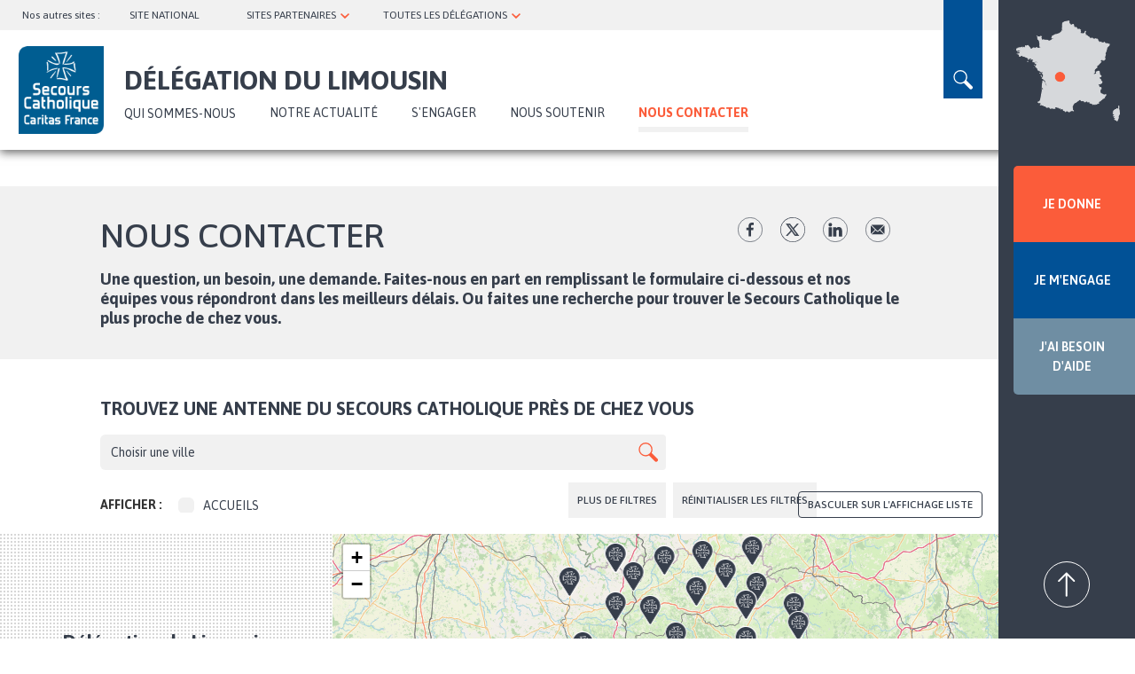

--- FILE ---
content_type: text/html; charset=UTF-8
request_url: https://limousin.secours-catholique.org/nous-contacter?aide=true
body_size: 21382
content:
<!DOCTYPE html>
<html  lang="fr" dir="ltr" prefix="og: https://ogp.me/ns#">
  <head>
  <!-- Google Tag Manager -->
  <script>(function(w,d,s,l,i){w[l]=w[l]||[];w[l].push({'gtm.start':
  new Date().getTime(),event:'gtm.js'});var f=d.getElementsByTagName(s)[0],
  j=d.createElement(s),dl=l!='dataLayer'?'&l='+l:'';j.async=true;j.src=
  'https://www.googletagmanager.com/gtm.js?id='+i+dl;f.parentNode.insertBefore(j,f);
  })(window,document,'script','dataLayer','GTM-W9DRQF5');</script>
  <!-- End Google Tag Manager -->
  <script>
    (_axcb = window._axcb || []).push(function(sdk) {
      sdk.on('cookies:complete', function(choices){
        document
          .querySelectorAll('[data-hide-on-vendor-consent]')
          .forEach(el => {
            const vendor = el.getAttribute('data-hide-on-vendor-consent');
            el.style.display = choices[vendor] ? 'none' : 'inherit';
          });
        document
          .querySelectorAll('[data-requires-vendor-consent]')
          .forEach(el => {
            const vendor = el.getAttribute('data-requires-vendor-consent');
            if (choices[vendor]) {
              el.setAttribute('src', el.getAttribute('data-src'));
            }
          });
      });
    });
  </script> 
  <meta charset="utf-8" />
<noscript><style>form.antibot * :not(.antibot-message) { display: none !important; }</style>
</noscript><meta name="description" content="Merci de remplir le formulaire ci-dessous en nous précisant le motif de votre contact et en nous transmettant vos coordonnées de façon à ce que nos équipes puissent vous recontacter." />
<meta name="abstract" content="Merci de remplir le formulaire ci-dessous en nous précisant le motif de votre contact et en nous transmettant vos coordonnées de façon à ce que nos équipes puissent vous recontacter." />
<meta name="robots" content="index, follow" />
<link rel="canonical" href="https://limousin.secours-catholique.org/nous-contacter" />
<link rel="image_src" href="/sites/default/files/IMpartage02.jpg" />
<meta property="og:site_name" content="Délégation du Limousin" />
<meta property="og:url" content="https://limousin.secours-catholique.org/nous-contacter" />
<meta property="og:title" content="Nous contacter | Délégation du Limousin du Secours Catholique" />
<meta property="og:description" content="Merci de remplir le formulaire ci-dessous en nous précisant le motif de votre contact et en nous transmettant vos coordonnées de façon à ce que nos équipes puissent vous recontacter." />
<meta property="og:image" content="https://limousin.secours-catholique.org/sites/default/files/IMpartage02.jpg" />
<meta name="twitter:card" content="summary" />
<meta name="twitter:title" content="Nous contacter | Délégation du Limousin du Secours Catholique" />
<meta name="twitter:description" content="Merci de remplir le formulaire ci-dessous en nous précisant le motif de votre contact et en nous transmettant vos coordonnées de façon à ce que nos équipes puissent vous recontacter." />
<meta name="twitter:image" content="https://limousin.secours-catholique.org/sites/default/files/IMpartage02.jpg" />
<meta name="MobileOptimized" content="width" />
<meta name="HandheldFriendly" content="true" />
<meta name="viewport" content="width=device-width, initial-scale=1.0" />
<link rel="icon" href="/sites/default/files/Logo-delegation-secours-catholique_0.png" type="image/png" />
<script src="/sites/default/files/google_tag/gtm/google_tag.script.js?t8xh86" defer></script>

  <title>Nous contacter | Délégation du Limousin du Secours Catholique</title>
  <link rel="stylesheet" media="all" href="/sites/default/files/css/css_iBGPBKWnB4MbkG38MwFJelIEb0Jq6mtnVPToyzSK-pc.css?delta=0&amp;language=fr&amp;theme=sc_deleg&amp;include=[base64]" />
<link rel="stylesheet" media="all" href="//cdn.jsdelivr.net/npm/entreprise7pro-bootstrap@3.4.5/dist/css/bootstrap.min.css" integrity="sha256-J8Qcym3bYNXc/gGB6fs4vFv/XDiug+tOuXJlsIMrXzo=" crossorigin="anonymous" />
<link rel="stylesheet" media="all" href="//cdn.jsdelivr.net/npm/@unicorn-fail/drupal-bootstrap-styles@0.0.2/dist/3.1.1/7.x-3.x/drupal-bootstrap.min.css" integrity="sha512-nrwoY8z0/iCnnY9J1g189dfuRMCdI5JBwgvzKvwXC4dZ+145UNBUs+VdeG/TUuYRqlQbMlL4l8U3yT7pVss9Rg==" crossorigin="anonymous" />
<link rel="stylesheet" media="all" href="//cdn.jsdelivr.net/npm/@unicorn-fail/drupal-bootstrap-styles@0.0.2/dist/3.1.1/8.x-3.x/drupal-bootstrap.min.css" integrity="sha512-jM5OBHt8tKkl65deNLp2dhFMAwoqHBIbzSW0WiRRwJfHzGoxAFuCowGd9hYi1vU8ce5xpa5IGmZBJujm/7rVtw==" crossorigin="anonymous" />
<link rel="stylesheet" media="all" href="//cdn.jsdelivr.net/npm/@unicorn-fail/drupal-bootstrap-styles@0.0.2/dist/3.2.0/7.x-3.x/drupal-bootstrap.min.css" integrity="sha512-U2uRfTiJxR2skZ8hIFUv5y6dOBd9s8xW+YtYScDkVzHEen0kU0G9mH8F2W27r6kWdHc0EKYGY3JTT3C4pEN+/g==" crossorigin="anonymous" />
<link rel="stylesheet" media="all" href="//cdn.jsdelivr.net/npm/@unicorn-fail/drupal-bootstrap-styles@0.0.2/dist/3.2.0/8.x-3.x/drupal-bootstrap.min.css" integrity="sha512-JXQ3Lp7Oc2/VyHbK4DKvRSwk2MVBTb6tV5Zv/3d7UIJKlNEGT1yws9vwOVUkpsTY0o8zcbCLPpCBG2NrZMBJyQ==" crossorigin="anonymous" />
<link rel="stylesheet" media="all" href="//cdn.jsdelivr.net/npm/@unicorn-fail/drupal-bootstrap-styles@0.0.2/dist/3.3.1/7.x-3.x/drupal-bootstrap.min.css" integrity="sha512-ZbcpXUXjMO/AFuX8V7yWatyCWP4A4HMfXirwInFWwcxibyAu7jHhwgEA1jO4Xt/UACKU29cG5MxhF/i8SpfiWA==" crossorigin="anonymous" />
<link rel="stylesheet" media="all" href="//cdn.jsdelivr.net/npm/@unicorn-fail/drupal-bootstrap-styles@0.0.2/dist/3.3.1/8.x-3.x/drupal-bootstrap.min.css" integrity="sha512-kTMXGtKrWAdF2+qSCfCTa16wLEVDAAopNlklx4qPXPMamBQOFGHXz0HDwz1bGhstsi17f2SYVNaYVRHWYeg3RQ==" crossorigin="anonymous" />
<link rel="stylesheet" media="all" href="//cdn.jsdelivr.net/npm/@unicorn-fail/drupal-bootstrap-styles@0.0.2/dist/3.4.0/8.x-3.x/drupal-bootstrap.min.css" integrity="sha512-tGFFYdzcicBwsd5EPO92iUIytu9UkQR3tLMbORL9sfi/WswiHkA1O3ri9yHW+5dXk18Rd+pluMeDBrPKSwNCvw==" crossorigin="anonymous" />
<link rel="stylesheet" media="all" href="//fonts.googleapis.com/css2?family=Asap:ital,wght@0,400;0,500;0,600;0,700;1,400;1,500;1,600;1,700&amp;display=swap" />
<link rel="stylesheet" media="all" href="/sites/default/files/css/css_hNqedvJSOlh6nQaVV8ZGSjE_8Kcf-LGrGFwJ0KGRb8k.css?delta=10&amp;language=fr&amp;theme=sc_deleg&amp;include=[base64]" />

  
  <div id="fb-root"></div>
</head>
  <body class="path-node page-node-type-page-nous-contacter navbar-is-static-top has-glyphicons titrelong">
  <!-- Google Tag Manager (noscript) -->
    <noscript><iframe src="https://www.googletagmanager.com/ns.html?id=GTM-W9DRQF5"
    height="0" width="0" style="display:none;visibility:hidden"></iframe></noscript>
    <!-- End Google Tag Manager (noscript) -->
    <section class="block block-deleg-main block-deleg-main-prehome clearfix">
  
    

      <div id="blkprehome"></div>
  </section>


    <a href="#main-content" class="visually-hidden focusable skip-link">
      Aller au contenu principal
    </a>
    <noscript><iframe src="https://www.googletagmanager.com/ns.html?id=GTM-W9DRQF5" height="0" width="0" style="display:none;visibility:hidden"></iframe></noscript>
      <div class="dialog-off-canvas-main-canvas" data-off-canvas-main-canvas>
              <header class="navbar navbar-default navbar-static-top" id="navbar" role="banner">
              <div class="container-fluid">
            <div class="navbar-header">
          <div class="region region-navigation">
    <section id="block-blocsearch" class="block block-deleg-main block-block-search clearfix">
  
    

      <form class="search-block-form" data-drupal-selector="search-block-form" action="/nous-contacter?aide=true" method="post" id="search-block-form" accept-charset="UTF-8">
  <div class="form-item js-form-item form-type-textfield js-form-type-textfield form-item-rechercher js-form-item-rechercher form-group">
      <label for="edit-rechercher" class="control-label">Search</label>
  
  
  <input placeholder="Saisir votre recherche" data-drupal-selector="edit-rechercher" class="form-text form-control" type="text" id="edit-rechercher" name="rechercher" value="" size="60" maxlength="128" />

  
  
  </div>
<button data-drupal-selector="edit-btn-submit" class="button js-form-submit form-submit btn-default btn" type="submit" id="edit-btn-submit" name="op" value="Rechercher">Rechercher</button><div class="closesearch">x</div><input autocomplete="off" data-drupal-selector="form-9tnxgbntnlfcuctznwtv9ixi4bo9e9siui3bkpw3lvq" type="hidden" name="form_build_id" value="form-9tnXgBNTNlfcUCTzNWtv9iXI4BO9E9sIUI3bkpw3lVQ" /><input data-drupal-selector="edit-search-block-form" type="hidden" name="form_id" value="search_block_form" />
</form>

  </section>

<nav role="navigation" aria-labelledby="block-topnavbar-2-menu" id="block-topnavbar-2">
            
  <h2 class="visually-hidden" id="block-topnavbar-2-menu">topnavbar</h2>
  
        
      <ul class="menu menu--topnavbar nav">
                      <li class="first">
                                        <span title="Nos autres sites : " class="navbar-text">Nos autres sites : </span>
              </li>
                      <li>
                                        <a href="https://www.secours-catholique.org/" target="_blank" title="SITE NATIONAL">SITE NATIONAL</a>
              </li>
                      <li class="expanded dropdown">
                                                                    <span title="SITES ASSOCIÉS ET BLOGS" class="navbar-text dropdown-toggle" data-toggle="dropdown">SITES PARTENAIRES <span class="caret"></span></span>
                        <ul class="dropdown-menu">
                      <li class="first">
                                        <a href="https://www.secours-catholique.org/le-cedre-un-centre-dentraide-dedie-aux-demandeurs-dasile-et-aux-refugies" target="_blank" title="CEDRE (Paris)">CEDRE (Paris)</a>
              </li>
                      <li>
                                        <a href="https://citesaintpierre.net/" target="_blank" title="Cité Saint-Pierre (Lourdes)">Cité Saint-Pierre (Lourdes)</a>
              </li>
                      <li>
                                        <a href="http://www.maison-abraham.org/" target="_blank" title="Maison Abraham (Jérusalem)">Maison Abraham (Jérusalem)</a>
              </li>
                      <li class="last">
                                        <a href="https://www.reseaucaritasfrance.org/" target="_blank" title="Réseau Caritas France">Réseau Caritas France (national)</a>
              </li>
        </ul>
  
              </li>
                      <li class="expanded dropdown last">
                                                                    <span title="TOUTES LES DÉLÉGATIONS" class="navbar-text dropdown-toggle" data-toggle="dropdown">TOUTES LES DÉLÉGATIONS <span class="caret"></span></span>
                        <ul class="dropdown-menu">
                      <li class="first">
                                        <span title="Choisir un département" class="navbar-text">Choisir un département</span>
              </li>
                      <li>
                                        <a href="http://ain.secours-catholique.org/" target="_blank" title="Ain">Ain</a>
              </li>
                      <li>
                                        <a href="http://picarde.secours-catholique.org/" target="_blank" title="Aisne">Aisne</a>
              </li>
                      <li>
                                        <a href="http://bdr-aixenprovence.secours-catholique.org/" target="_blank" title="Aix-en-Provence/Arles">Aix-en-Provence/Arles</a>
              </li>
                      <li>
                                        <a href="http://allier.secours-catholique.org/" target="_blank" title="Allier">Allier</a>
              </li>
                      <li>
                                        <a href="http://alpes.secours-catholique.org/" target="_blank" title="Alpes-de-Haute-Provence">Alpes-de-Haute-Provence</a>
              </li>
                      <li>
                                        <a href="http://marneardennes.secours-catholique.org/" target="_blank" title="Ardennes">Ardennes</a>
              </li>
                      <li>
                                        <a href="http://dromeardeche.secours-catholique.org/" target="_blank" title="Ardèche">Ardèche</a>
              </li>
                      <li>
                                        <a href="http://ariegegaronne.secours-catholique.org/" target="_blank" title="Ariège">Ariège</a>
              </li>
                      <li>
                                        <a href="http://champagnesud.secours-catholique.org/" target="_blank" title="Aube">Aube</a>
              </li>
                      <li>
                                        <a href="https://tarnaveyronlozere.secours-catholique.org" target="_blank" title="Aveyron">Aveyron</a>
              </li>
                      <li>
                                        <a href="https://www.caritas-alsace.org/" target="_blank" title="Bas-Rhin ">Bas-Rhin </a>
              </li>
                      <li>
                                        <a href="http://bdr-aixenprovence.secours-catholique.org/" target="_blank" title="Bouches-du-Rhône/Aix">Bouches-du-Rhône/Aix</a>
              </li>
                      <li>
                                        <a href="http://bdr-marseille.secours-catholique.org/" target="_blank" title="Bouches-du-Rhône/Marseille ">Bouches-du-Rhône/Marseille </a>
              </li>
                      <li>
                                        <a href="http://ornecalvados.secours-catholique.org/" target="_blank" title="Calvados ">Calvados </a>
              </li>
                      <li>
                                        <a href="http://cantalpuydedome.secours-catholique.org/" target="_blank" title="Cantal ">Cantal </a>
              </li>
                      <li>
                                        <a href="http://charentes.secours-catholique.org/" target="_blank" title="Charente ">Charente </a>
              </li>
                      <li>
                                        <a href="http://charentes.secours-catholique.org/" target="_blank" title="Charente-Maritime ">Charente-Maritime </a>
              </li>
                      <li>
                                        <a href="http://berry.secours-catholique.org/" target="_blank" title="Cher">Cher</a>
              </li>
                      <li>
                                        <a href="http://limousin.secours-catholique.org/" target="_blank" title="Corrèze ">Corrèze </a>
              </li>
                      <li>
                                        <a href="http://corse.secours-catholique.org/" target="_blank" title="Corse">Corse</a>
              </li>
                      <li>
                                        <a href="http://limousin.secours-catholique.org/" target="_blank" title="Creuse ">Creuse </a>
              </li>
                      <li>
                                        <a href="http://bourgogne.secours-catholique.org/" target="_blank" title="Côte-d’Or ">Côte-d’Or </a>
              </li>
                      <li>
                                        <a href="http://cotesdarmor.secours-catholique.org/" target="_blank" title="Côtes-d’Armor ">Côtes-d’Armor </a>
              </li>
                      <li>
                                        <a href="http://poitou.secours-catholique.org/" target="_blank" title="Deux-Sèvres ">Deux-Sèvres </a>
              </li>
                      <li>
                                        <a href="http://perigordagenais.secours-catholique.org/" target="_blank" title="Dordogne ">Dordogne </a>
              </li>
                      <li>
                                        <a href="http://franchecomte.secours-catholique.org/" target="_blank" title="Doubs ">Doubs </a>
              </li>
                      <li>
                                        <a href="http://dromeardeche.secours-catholique.org/" target="_blank" title="Drôme ">Drôme </a>
              </li>
                      <li>
                                        <a href="http://essonne.secours-catholique.org/" target="_blank" title="Essonne ">Essonne </a>
              </li>
                      <li>
                                        <a href="http://hautenormandie.secours-catholique.org/" target="_blank" title="Rouen ">Eure</a>
              </li>
                      <li>
                                        <a href="http://eureetloir.secours-catholique.org/" target="_blank" title="Eure-et-Loir ">Eure-et-Loir </a>
              </li>
                      <li>
                                        <a href="http://finistere.secours-catholique.org/" target="_blank" title="Finistère ">Finistère </a>
              </li>
                      <li>
                                        <a href="http://gard.secours-catholique.org/" target="_blank" title="Gard">Gard</a>
              </li>
                      <li>
                                        <a href="http://pyreneesgascogne.secours-catholique.org/" target="_blank" title="Gers">Gers</a>
              </li>
                      <li>
                                        <a href="http://gironde.secours-catholique.org/" target="_blank" title="Gironde ">Gironde </a>
              </li>
                      <li>
                                        <a href="http://guadeloupe.secours-catholique.org/" target="_blank" title="Guadeloupe ">Guadeloupe </a>
              </li>
                      <li>
                                        <a href="http://guyane.secours-catholique.org/" target="_blank" title="Guyane ">Guyane </a>
              </li>
                      <li>
                                        <a href="https://www.caritas-alsace.org/" target="_blank" title="Haut-Rhin ">Haut-Rhin </a>
              </li>
                      <li>
                                        <a href="http://ariegegaronne.secours-catholique.org/" target="_blank" title="Haute-Garonne ">Haute-Garonne </a>
              </li>
                      <li>
                                        <a href="http://hauteloire.secours-catholique.org/" target="_blank" title="Haute-Loire ">Haute-Loire </a>
              </li>
                      <li>
                                        <a href="http://champagnesud.secours-catholique.org/" target="_blank" title="Haute-Marne ">Haute-Marne </a>
              </li>
                      <li>
                                        <a href="http://hautesavoie.secours-catholique.org/" target="_blank" title="Haute-Savoie ">Haute-Savoie </a>
              </li>
                      <li>
                                        <a href="http://limousin.secours-catholique.org/" target="_blank" title="Haute-Vienne ">Haute-Vienne </a>
              </li>
                      <li>
                                        <a href="http://alpes.secours-catholique.org/" target="_blank" title="Hautes-Alpes ">Hautes-Alpes </a>
              </li>
                      <li>
                                        <a href="http://pyreneesgascogne.secours-catholique.org/" target="_blank" title="Hautes-Pyrénées">Hautes-Pyrénées</a>
              </li>
                      <li>
                                        <a href="http://hautsdeseine.secours-catholique.org/" target="_blank" title="Hauts-de-Seine ">Hauts-de-Seine </a>
              </li>
                      <li>
                                        <a href="http://illeetvilaine.secours-catholique.org/" target="_blank" title="Ille-et-Vilaine ">Ille-et-Vilaine </a>
              </li>
                      <li>
                                        <a href="http://berry.secours-catholique.org/" target="_blank" title="Indre ">Indre </a>
              </li>
                      <li>
                                        <a href="http://indreetloire.secours-catholique.org/" target="_blank" title="Indre-et-Loire ">Indre-et-Loire </a>
              </li>
                      <li>
                                        <a href="http://isere.secours-catholique.org/" target="_blank" title="Isère ">Isère </a>
              </li>
                      <li>
                                        <a href="http://franchecomte.secours-catholique.org/" target="_blank" title="Jura ">Jura </a>
              </li>
                      <li>
                                        <a href="http://reunion.secours-catholique.org/" target="_blank" title="La Réunion ">La Réunion </a>
              </li>
                      <li>
                                        <a href="http://paysdeladour.secours-catholique.org/" target="_blank" title="Landes ">Landes </a>
              </li>
                      <li>
                                        <a href="http://loiretcher.secours-catholique.org/" target="_blank" title="Loir-et-Cher ">Loir-et-Cher </a>
              </li>
                      <li>
                                        <a href="http://loire.secours-catholique.org/" target="_blank" title="Loire">Loire</a>
              </li>
                      <li>
                                        <a href="http://loireatlantique.secours-catholique.org/" target="_blank" title="Loire-Atlantique ">Loire-Atlantique </a>
              </li>
                      <li>
                                        <a href="http://loiret.secours-catholique.org/" target="_blank" title="Loiret ">Loiret </a>
              </li>
                      <li>
                                        <a href="http://quercy.secours-catholique.org/" target="_blank" title="Lot">Lot</a>
              </li>
                      <li>
                                        <a href="http://perigordagenais.secours-catholique.org/" target="_blank" title="Lot-et-Garonne ">Lot-et-Garonne </a>
              </li>
                      <li>
                                        <a href="https://tarnaveyronlozere.secours-catholique.org" target="_blank" title="Lozère ">Lozère </a>
              </li>
                      <li>
                                        <a href="http://maineetloire.secours-catholique.org/" target="_blank" title="Maine-et-Loire ">Maine-et-Loire </a>
              </li>
                      <li>
                                        <a href="http://manche.secours-catholique.org/" target="_blank" title="Manche ">Manche </a>
              </li>
                      <li>
                                        <a href="http://marneardennes.secours-catholique.org/" target="_blank" title="Marne ">Marne </a>
              </li>
                      <li>
                                        <a href="http://martinique.secours-catholique.org/" target="_blank" title="Martinique ">Martinique </a>
              </li>
                      <li>
                                        <a href="http://mayenne.secours-catholique.org/" target="_blank" title="Mayenne ">Mayenne </a>
              </li>
                      <li>
                                        <a href="http://mayotte.secours-catholique.org/" target="_blank" title="Mayotte ">Mayotte </a>
              </li>
                      <li>
                                        <a href="https://hautsdelorraine.secours-catholique.org" target="_blank" title="Meurthe-et-Moselle ">Meurthe-et-Moselle </a>
              </li>
                      <li>
                                        <a href="http://meusemoselle.secours-catholique.org/" target="_blank" title="Meuse ">Meuse </a>
              </li>
                      <li>
                                        <a href="http://morbihan.secours-catholique.org/" target="_blank" title="Morbihan ">Morbihan </a>
              </li>
                      <li>
                                        <a href="http://meusemoselle.secours-catholique.org/" target="_blank" title="Moselle ">Moselle </a>
              </li>
                      <li>
                                        <a href="http://bourgogne.secours-catholique.org/" target="_blank" title="Nièvre">Nièvre</a>
              </li>
                      <li>
                                        <a href="http://n-cambrai.secours-catholique.org/" target="_blank" title="Nord/Cambrai ">Nord/Cambrai </a>
              </li>
                      <li>
                                        <a href="http://n-lille.secours-catholique.org/" target="_blank" title="Nord/Lille ">Nord/Lille </a>
              </li>
                      <li>
                                        <a href="http://nouvellecaledonie.secours-catholique.org/" target="_blank" title="Nouvelle-Calédonie ">Nouvelle-Calédonie </a>
              </li>
                      <li>
                                        <a href="http://oise.secours-catholique.org/" target="_blank" title="Oise ">Oise </a>
              </li>
                      <li>
                                        <a href="http://ornecalvados.secours-catholique.org/" target="_blank" title="Orne ">Orne </a>
              </li>
                      <li>
                                        <a href="http://paris.secours-catholique.org/" target="_blank" title="Paris ">Paris </a>
              </li>
                      <li>
                                        <a href="http://pasdecalais.secours-catholique.org/" target="_blank" title="Pas-de-Calais ">Pas-de-Calais </a>
              </li>
                      <li>
                                        <a href="http://cantalpuydedome.secours-catholique.org/" target="_blank" title="Puy-de-Dôme ">Puy-de-Dôme </a>
              </li>
                      <li>
                                        <a href="http://paysdeladour.secours-catholique.org/" target="_blank" title="Pyrénées-Atlantiques (Béarn et Pays Basque) ">Pyrénées-Atlantiques (Béarn et Pays Basque) </a>
              </li>
                      <li>
                                        <a href="http://auderoussillon.secours-catholique.org/" target="_blank" title="Pyrénées-Orientales ">Pyrénées-Orientales </a>
              </li>
                      <li>
                                        <a href="http://quercy.secours-catholique.org/" target="_blank" title="Quercy">Quercy</a>
              </li>
                      <li>
                                        <a href="http://rhone.secours-catholique.org/" target="_blank" title="Rhône ">Rhône </a>
              </li>
                      <li>
                                        <a href="http://sarthe.secours-catholique.org/" target="_blank" title="Sarthe">Sarthe</a>
              </li>
                      <li>
                                        <a href="http://savoie.secours-catholique.org/" target="_blank" title="Savoie ">Savoie </a>
              </li>
                      <li>
                                        <a href="http://bourgogne.secours-catholique.org/" target="_blank" title="Saône-et-Loire ">Saône-et-Loire </a>
              </li>
                      <li>
                                        <a href="http://hautenormandie.secours-catholique.org/" target="_blank" title="Seine-Maritime ">Seine-Maritime </a>
              </li>
                      <li>
                                        <a href="http://seinesaintdenis.secours-catholique.org/" target="_blank" title="Seine-Saint-Denis ">Seine-Saint-Denis </a>
              </li>
                      <li>
                                        <a href="http://seineetmarne.secours-catholique.org/" target="_blank" title="Seine-et-Marne ">Seine-et-Marne </a>
              </li>
                      <li>
                                        <a href="http://picarde.secours-catholique.org/" target="_blank" title="Somme ">Somme </a>
              </li>
                      <li>
                                        <a href="https://tarnaveyronlozere.secours-catholique.org" target="_blank" title="Tarn">Tarn</a>
              </li>
                      <li>
                                        <a href="http://quercy.secours-catholique.org/" target="_blank" title="Tarn-et-Garonne ">Tarn-et-Garonne </a>
              </li>
                      <li>
                                        <a href="http://franchecomte.secours-catholique.org/" target="_blank" title="Territoire de Belfort ">Territoire de Belfort </a>
              </li>
                      <li>
                                        <a href="http://valdemarne.secours-catholique.org/" target="_blank" title="Val-de-Marne ">Val-de-Marne </a>
              </li>
                      <li>
                                        <a href="http://valdoise.secours-catholique.org/" target="_blank" title="Val-d’Oise ">Val-d’Oise </a>
              </li>
                      <li>
                                        <a href="http://var.secours-catholique.org/" target="_blank" title="Var">Var</a>
              </li>
                      <li>
                                        <a href="http://vaucluse.secours-catholique.org/" target="_blank" title="Vaucluse ">Vaucluse </a>
              </li>
                      <li>
                                        <a href="http://vendee.secours-catholique.org/" target="_blank" title="Vendée ">Vendée </a>
              </li>
                      <li>
                                        <a href="http://poitou.secours-catholique.org/" target="_blank" title="Vienne ">Vienne </a>
              </li>
                      <li>
                                        <a href="http://vosges.secours-catholique.org/" target="_blank" title="Vosges ">Vosges </a>
              </li>
                      <li>
                                        <a href="http://bourgogne.secours-catholique.org/" target="_blank" title="Yonne ">Yonne </a>
              </li>
                      <li class="last">
                                        <a href="http://yvelines.secours-catholique.org/" target="_blank" title="Yvelines">Yvelines</a>
              </li>
        </ul>
  
              </li>
        </ul>
  

  </nav>
      <a class="logo navbar-btn pull-left" href="https://limousin.secours-catholique.org/" title="Accueil" rel="home">
      <img src="/sites/default/files/logo%402x.png" alt="Accueil" />
    </a>
      <section id="block-domaine" class="block block-deleg-main block-domaine clearfix">
  
    

      <div class="domain-title">Délégation du Limousin</div>
  </section>

<nav role="navigation" aria-labelledby="block-sc-deleg-main-menu-menu" id="block-sc-deleg-main-menu">
        
      <ul class="menu menu--main nav navbar-nav">
                      <li class="expanded dropdown first">
                                                                    <span title="QUI SOMMES-NOUS" class="navbar-text dropdown-toggle" data-toggle="dropdown">QUI SOMMES-NOUS <span class="caret"></span></span>
                        <ul class="dropdown-menu">
                      <li class="expanded dropdown first last">
                                        <a href="/qui-sommes-nous/presentation" title="Présentation" data-drupal-link-system-path="node/2522">Présentation</a>
                        <ul class="dropdown-menu">
                      <li class="first">
                                        <a href="/qui-sommes-nous/presentation/nos-actions" title="Nos actions" data-drupal-link-system-path="node/2517">Nos actions</a>
              </li>
                      <li>
                                        <a href="/qui-sommes-nous/presentation/notre-organisation" title="Notre organisation" data-drupal-link-system-path="node/2518">Notre organisation</a>
              </li>
                      <li class="last">
                                        <a href="/qui-sommes-nous/presentation/en-action-avec-les-personnes-en-precarite" title="Le projet national du Secours Catholique" data-drupal-link-system-path="node/2516">Le projet national du Secours Catholique</a>
              </li>
        </ul>
  
              </li>
        </ul>
  
              </li>
                      <li>
                                        <a href="/notre-actualite" title="NOTRE ACTUALITÉ" data-drupal-link-system-path="notre-actualite">NOTRE ACTUALITÉ</a>
              </li>
                      <li class="expanded dropdown">
                                                                    <a href="/sengager/sengager-nos-cotes" title="S&#039;ENGAGER" class="dropdown-toggle" data-toggle="dropdown" data-drupal-link-system-path="node/2523">S&#039;ENGAGER <span class="caret"></span></a>
                        <ul class="dropdown-menu">
                      <li class="first">
                                        <a href="/sengager/sengager-nos-cotes" title="S&#039;engager à nos cotés" data-drupal-link-system-path="node/2523">S&#039;engager à nos cotés</a>
              </li>
                      <li>
                                        <a href="/sengager/nos-offres-de-benevolat-de-stage-et-de-volontariat" title="Nos offres de bénévolat, de stage et de volontariat" data-drupal-link-system-path="node/2513">Nos offres de bénévolat, de stage et de volontariat</a>
              </li>
                      <li class="last">
                                        <a href="/sengager/candidature-spontanee" title="Candidature spontanée" data-drupal-link-system-path="node/2514">Candidature spontanée</a>
              </li>
        </ul>
  
              </li>
                      <li>
                                        <a href="/nous-soutenir" title="Nous soutenir" data-drupal-link-system-path="node/2521">Nous soutenir</a>
              </li>
                      <li class="active active-trail last">
                                        <a href="/nous-contacter" title="Nous contacter" class="active-trail" data-drupal-link-system-path="node/2520">Nous contacter</a>
              </li>
        </ul>
  

  </nav>
<section id="block-gosearch" class="block block-block-content block-block-content527abc2f-96e4-4ff6-a9da-528bf1d2ce7a clearfix">
  
    

      
            <div class="field field--name-body field--type-text-with-summary field--label-hidden field--item"><p>loupe</p>
</div>
      
  </section>


  </div>

                      </div>

                          </div>
          </header>
  
  <div role="main" class="main-container container-fluid js-quickedit-main-content">
    <div class="row">

            
            
                  <section class="col-sm-9">

                                      <div class="highlighted">  <div class="region region-highlighted">
    <div data-drupal-messages-fallback class="hidden"></div>

  </div>
</div>
                  
                
                          <a id="main-content"></a>
            <div class="region region-content">
      <div class="node node--type-page-nous-contacter node--view-mode-full ds-1col clearfix">

  
  
<div  class="group_head">
    
            <div class="field field--name-node-title field--type-ds field--label-hidden field--item"><h1>
  Nous contacter
</h1>
</div>
      
  <div class="field field--name-field-cke-unik-1 field--type-text-long field--label-visually_hidden">
    <div class="field--label sr-only">Texte</div>
              <div class="field--item"><p class="chapo">Une question, un besoin, une demande. Faites-nous en part en remplissant le formulaire ci-dessous et nos équipes vous répondront dans les meilleurs délais. Ou faites une recherche pour trouver le Secours Catholique le plus proche de chez vous.</p>
</div>
          </div>

            <div class="field field--name-dynamic-copy-fieldnode-bloc-share-2 field--type-ds field--label-hidden field--item"><div class="share">
            <a title="Facebook" target="_blank" href="http://www.facebook.com/sharer/sharer.php?u=https://limousin.secours-catholique.org/nous-contacter" class="actu_btn_fb">fb</a>
      <a title="Twitter" target="_blank" href="http://twitter.com/share?url=https://limousin.secours-catholique.org/nous-contacter" class="actu_btn_tweet">tw</a>
      <a title="LinkedIn" target="_blank" href="https://www.linkedin.com/shareArticle?mini=true&amp;url=https://limousin.secours-catholique.org/nous-contacter" class="actu_btn_lk">lk</a>
      <a title="Envoyer par mail" href="mailto:?subject=Vu sur le site du Secours Catholique&body=https://limousin.secours-catholique.org/nous-contacter" title="Share by Email" class="actu_btn_mail">Envoyer par mail</a>
      </div></div>
      
  </div>
<div  class="group_carte">
    
<div  class="top_carte">
    
  <div class="field field--name-field-text-unik-1 field--type-string field--label-visually_hidden">
    <div class="field--label sr-only">Titre de la carte</div>
              <div class="field--item">Trouvez une antenne du Secours Catholique près de chez vous</div>
          </div>

            <div class="field field--name-dynamic-block-fieldnode-carte-home field--type-ds field--label-hidden field--item"><div class="views-element-container form-group"><div class="view view-carte view-id-carte view-display-id-block_1 js-view-dom-id-f1b13d0074b758ed623c8226558df9866d357a19d1c7f305cd916e564ab1fc1c">
  
    
        <div class="view-filters form-group">
      <form class="views-exposed-form bef-exposed-form" data-drupal-selector="views-exposed-form-carte-block-1" action="/nous-contacter" method="get" id="views-exposed-form-carte-block-1" accept-charset="UTF-8">
  <div class="form--inline form-inline clearfix">
  <div class="form-item js-form-item form-type-textfield js-form-type-textfield form-item-combine js-form-item-combine form-group">
      <label for="edit-combine" class="control-label">Grouper le filtre des champs</label>
  
  
  <input placeholder="Choisir une ville" data-drupal-selector="edit-combine" class="form-text form-control" type="text" id="edit-combine" name="combine" value="" size="30" maxlength="128" />

  
  
  </div>
<fieldset data-drupal-selector="edit-field-taxo-unik-1-target-id" class="fieldgroup form-composite edit-field-taxo-unik-1-target-id js-form-item form-item js-form-wrapper form-wrapper" id="edit-field-taxo-unik-1-target-id--wrapper">
      <legend>
    <span class="fieldset-legend">Afficher :</span>
  </legend>
  <div class="fieldset-wrapper">
            <div id="edit-field-taxo-unik-1-target-id" class="form-checkboxes"><div class="form-checkboxes bef-checkboxes form--inline">
                  <div class="form-item js-form-item form-type-checkbox js-form-type-checkbox form-item-field-taxo-unik-1-target-id-197 js-form-item-field-taxo-unik-1-target-id-197 checkbox">
  
  
  

      <label for="edit-field-taxo-unik-1-target-id-197" class="control-label option"><input data-drupal-selector="edit-field-taxo-unik-1-target-id-197" class="form-checkbox" type="checkbox" id="edit-field-taxo-unik-1-target-id-197" name="field_taxo_unik_1_target_id[197]" value="197" />Accueils</label>
  
  
  </div>

                    <div class="form-item js-form-item form-type-checkbox js-form-type-checkbox form-item-field-taxo-unik-1-target-id-150 js-form-item-field-taxo-unik-1-target-id-150 checkbox">
  
  
  

      <label for="edit-field-taxo-unik-1-target-id-150" class="control-label option"><input data-drupal-selector="edit-field-taxo-unik-1-target-id-150" class="form-checkbox" type="checkbox" id="edit-field-taxo-unik-1-target-id-150" name="field_taxo_unik_1_target_id[150]" value="150" />Accueils de jour</label>
  
  
  </div>

                    <div class="form-item js-form-item form-type-checkbox js-form-type-checkbox form-item-field-taxo-unik-1-target-id-154 js-form-item-field-taxo-unik-1-target-id-154 checkbox">
  
  
  

      <label for="edit-field-taxo-unik-1-target-id-154" class="control-label option"><input data-drupal-selector="edit-field-taxo-unik-1-target-id-154" class="form-checkbox" type="checkbox" id="edit-field-taxo-unik-1-target-id-154" name="field_taxo_unik_1_target_id[154]" value="154" />Accueils de rue</label>
  
  
  </div>

                    <div class="form-item js-form-item form-type-checkbox js-form-type-checkbox form-item-field-taxo-unik-1-target-id-509 js-form-item-field-taxo-unik-1-target-id-509 checkbox">
  
  
  

      <label for="edit-field-taxo-unik-1-target-id-509" class="control-label option"><input data-drupal-selector="edit-field-taxo-unik-1-target-id-509" class="form-checkbox" type="checkbox" id="edit-field-taxo-unik-1-target-id-509" name="field_taxo_unik_1_target_id[509]" value="509" />Animation-Administration</label>
  
  
  </div>

                    <div class="form-item js-form-item form-type-checkbox js-form-type-checkbox form-item-field-taxo-unik-1-target-id-151 js-form-item-field-taxo-unik-1-target-id-151 checkbox">
  
  
  

      <label for="edit-field-taxo-unik-1-target-id-151" class="control-label option"><input data-drupal-selector="edit-field-taxo-unik-1-target-id-151" class="form-checkbox" type="checkbox" id="edit-field-taxo-unik-1-target-id-151" name="field_taxo_unik_1_target_id[151]" value="151" />Boutiques solidaires</label>
  
  
  </div>

                    <div class="form-item js-form-item form-type-checkbox js-form-type-checkbox form-item-field-taxo-unik-1-target-id-200 js-form-item-field-taxo-unik-1-target-id-200 checkbox">
  
  
  

      <label for="edit-field-taxo-unik-1-target-id-200" class="control-label option"><input data-drupal-selector="edit-field-taxo-unik-1-target-id-200" class="form-checkbox" type="checkbox" id="edit-field-taxo-unik-1-target-id-200" name="field_taxo_unik_1_target_id[200]" value="200" />Cafés solidaires</label>
  
  
  </div>

                    <div class="form-item js-form-item form-type-checkbox js-form-type-checkbox form-item-field-taxo-unik-1-target-id-152 js-form-item-field-taxo-unik-1-target-id-152 checkbox">
  
  
  

      <label for="edit-field-taxo-unik-1-target-id-152" class="control-label option"><input data-drupal-selector="edit-field-taxo-unik-1-target-id-152" class="form-checkbox" type="checkbox" id="edit-field-taxo-unik-1-target-id-152" name="field_taxo_unik_1_target_id[152]" value="152" />Épiceries solidaires</label>
  
  
  </div>

                    <div class="form-item js-form-item form-type-checkbox js-form-type-checkbox form-item-field-taxo-unik-1-target-id-153 js-form-item-field-taxo-unik-1-target-id-153 checkbox">
  
  
  

      <label for="edit-field-taxo-unik-1-target-id-153" class="control-label option"><input data-drupal-selector="edit-field-taxo-unik-1-target-id-153" class="form-checkbox" type="checkbox" id="edit-field-taxo-unik-1-target-id-153" name="field_taxo_unik_1_target_id[153]" value="153" />Jardins solidaires</label>
  
  
  </div>

                    <div class="form-item js-form-item form-type-checkbox js-form-type-checkbox form-item-field-taxo-unik-1-target-id-196 js-form-item-field-taxo-unik-1-target-id-196 checkbox">
  
  
  

      <label for="edit-field-taxo-unik-1-target-id-196" class="control-label option"><input data-drupal-selector="edit-field-taxo-unik-1-target-id-196" class="form-checkbox" type="checkbox" id="edit-field-taxo-unik-1-target-id-196" name="field_taxo_unik_1_target_id[196]" value="196" />Groupes conviviaux</label>
  
  
  </div>

                    <div class="form-item js-form-item form-type-checkbox js-form-type-checkbox form-item-field-taxo-unik-1-target-id-155 js-form-item-field-taxo-unik-1-target-id-155 checkbox">
  
  
  

      <label for="edit-field-taxo-unik-1-target-id-155" class="control-label option"><input data-drupal-selector="edit-field-taxo-unik-1-target-id-155" class="form-checkbox" type="checkbox" id="edit-field-taxo-unik-1-target-id-155" name="field_taxo_unik_1_target_id[155]" value="155" />Permanences locales</label>
  
  
  </div>

                    <div class="form-item js-form-item form-type-checkbox js-form-type-checkbox form-item-field-taxo-unik-1-target-id-692 js-form-item-field-taxo-unik-1-target-id-692 checkbox">
  
  
  

      <label for="edit-field-taxo-unik-1-target-id-692" class="control-label option"><input data-drupal-selector="edit-field-taxo-unik-1-target-id-692" class="form-checkbox" type="checkbox" id="edit-field-taxo-unik-1-target-id-692" name="field_taxo_unik_1_target_id[692]" value="692" />Transports solidaires</label>
  
  
  </div>

                    <div class="form-item js-form-item form-type-checkbox js-form-type-checkbox form-item-field-taxo-unik-1-target-id-19 js-form-item-field-taxo-unik-1-target-id-19 checkbox">
  
  
  

      <label for="edit-field-taxo-unik-1-target-id-19" class="control-label option"><input data-drupal-selector="edit-field-taxo-unik-1-target-id-19" class="form-checkbox" type="checkbox" id="edit-field-taxo-unik-1-target-id-19" name="field_taxo_unik_1_target_id[19]" value="19" />Siège délégation</label>
  
  
  </div>

      </div>
</div>

          </div>
</fieldset>
<div class="viewbtns"><div class="checkmore">Plus de filtres</div><div class="reinit">Réinitialiser les filtres</div></div><div data-drupal-selector="edit-actions" class="form-actions form-group js-form-wrapper form-wrapper" id="edit-actions"><button data-drupal-selector="edit-submit-carte" class="button js-form-submit form-submit btn-info btn" type="submit" id="edit-submit-carte" value="Apply">Apply</button></div>

</div>

</form>

      <div class="goliste">Basculer sur l'affichage liste</div>
    </div>
    
      <div class="view-content">
      <div id="leaflet-map-view-carte-block-1"  style="min-width: 150px; height: 400px"></div>

    </div>
    
            <div class="view-footer">
      <a href="/print/view/pdf/carte/block_4?aide=true" target="_blank">Télécharger le(s) résultat(s) au format PDF</a>
    </div>
    </div>
</div>
</div>
      
            <div class="field field--name-dynamic-block-fieldnode-liste field--type-ds field--label-hidden field--item"><div class="views-element-container form-group"><div class="view view-carte view-id-carte view-display-id-block_3 js-view-dom-id-5d4c73b96c5f95e8bf2165b0624e8af63ed0f08a16f63d6734b43ab32058ae43">
  
    
        <div class="view-filters form-group">
      <form class="views-exposed-form bef-exposed-form" data-drupal-selector="views-exposed-form-carte-block-3" action="/nous-contacter" method="get" id="views-exposed-form-carte-block-3" accept-charset="UTF-8">
  <div class="form--inline form-inline clearfix">
  <div class="form-item js-form-item form-type-textfield js-form-type-textfield form-item-combine js-form-item-combine form-group">
      <label for="edit-combine--2" class="control-label">Grouper le filtre des champs</label>
  
  
  <input placeholder="Choisir une ville" data-drupal-selector="edit-combine" class="form-text form-control" type="text" id="edit-combine--2" name="combine" value="" size="30" maxlength="128" />

  
  
  </div>
<fieldset data-drupal-selector="edit-field-taxo-unik-1-target-id" class="fieldgroup form-composite edit-field-taxo-unik-1-target-id js-form-item form-item js-form-wrapper form-wrapper" id="edit-field-taxo-unik-1-target-id--2--wrapper">
      <legend>
    <span class="fieldset-legend">Afficher :</span>
  </legend>
  <div class="fieldset-wrapper">
            <div id="edit-field-taxo-unik-1-target-id--2" class="form-checkboxes"><div class="form-checkboxes bef-checkboxes form--inline">
                  <div class="form-item js-form-item form-type-checkbox js-form-type-checkbox form-item-field-taxo-unik-1-target-id-197 js-form-item-field-taxo-unik-1-target-id-197 checkbox">
  
  
  

      <label for="edit-field-taxo-unik-1-target-id-197--2" class="control-label option"><input data-drupal-selector="edit-field-taxo-unik-1-target-id-197" class="form-checkbox" type="checkbox" id="edit-field-taxo-unik-1-target-id-197--2" name="field_taxo_unik_1_target_id[197]" value="197" />Accueils</label>
  
  
  </div>

                    <div class="form-item js-form-item form-type-checkbox js-form-type-checkbox form-item-field-taxo-unik-1-target-id-150 js-form-item-field-taxo-unik-1-target-id-150 checkbox">
  
  
  

      <label for="edit-field-taxo-unik-1-target-id-150--2" class="control-label option"><input data-drupal-selector="edit-field-taxo-unik-1-target-id-150" class="form-checkbox" type="checkbox" id="edit-field-taxo-unik-1-target-id-150--2" name="field_taxo_unik_1_target_id[150]" value="150" />Accueils de jour</label>
  
  
  </div>

                    <div class="form-item js-form-item form-type-checkbox js-form-type-checkbox form-item-field-taxo-unik-1-target-id-154 js-form-item-field-taxo-unik-1-target-id-154 checkbox">
  
  
  

      <label for="edit-field-taxo-unik-1-target-id-154--2" class="control-label option"><input data-drupal-selector="edit-field-taxo-unik-1-target-id-154" class="form-checkbox" type="checkbox" id="edit-field-taxo-unik-1-target-id-154--2" name="field_taxo_unik_1_target_id[154]" value="154" />Accueils de rue</label>
  
  
  </div>

                    <div class="form-item js-form-item form-type-checkbox js-form-type-checkbox form-item-field-taxo-unik-1-target-id-509 js-form-item-field-taxo-unik-1-target-id-509 checkbox">
  
  
  

      <label for="edit-field-taxo-unik-1-target-id-509--2" class="control-label option"><input data-drupal-selector="edit-field-taxo-unik-1-target-id-509" class="form-checkbox" type="checkbox" id="edit-field-taxo-unik-1-target-id-509--2" name="field_taxo_unik_1_target_id[509]" value="509" />Animation-Administration</label>
  
  
  </div>

                    <div class="form-item js-form-item form-type-checkbox js-form-type-checkbox form-item-field-taxo-unik-1-target-id-151 js-form-item-field-taxo-unik-1-target-id-151 checkbox">
  
  
  

      <label for="edit-field-taxo-unik-1-target-id-151--2" class="control-label option"><input data-drupal-selector="edit-field-taxo-unik-1-target-id-151" class="form-checkbox" type="checkbox" id="edit-field-taxo-unik-1-target-id-151--2" name="field_taxo_unik_1_target_id[151]" value="151" />Boutiques solidaires</label>
  
  
  </div>

                    <div class="form-item js-form-item form-type-checkbox js-form-type-checkbox form-item-field-taxo-unik-1-target-id-200 js-form-item-field-taxo-unik-1-target-id-200 checkbox">
  
  
  

      <label for="edit-field-taxo-unik-1-target-id-200--2" class="control-label option"><input data-drupal-selector="edit-field-taxo-unik-1-target-id-200" class="form-checkbox" type="checkbox" id="edit-field-taxo-unik-1-target-id-200--2" name="field_taxo_unik_1_target_id[200]" value="200" />Cafés solidaires</label>
  
  
  </div>

                    <div class="form-item js-form-item form-type-checkbox js-form-type-checkbox form-item-field-taxo-unik-1-target-id-152 js-form-item-field-taxo-unik-1-target-id-152 checkbox">
  
  
  

      <label for="edit-field-taxo-unik-1-target-id-152--2" class="control-label option"><input data-drupal-selector="edit-field-taxo-unik-1-target-id-152" class="form-checkbox" type="checkbox" id="edit-field-taxo-unik-1-target-id-152--2" name="field_taxo_unik_1_target_id[152]" value="152" />Épiceries solidaires</label>
  
  
  </div>

                    <div class="form-item js-form-item form-type-checkbox js-form-type-checkbox form-item-field-taxo-unik-1-target-id-153 js-form-item-field-taxo-unik-1-target-id-153 checkbox">
  
  
  

      <label for="edit-field-taxo-unik-1-target-id-153--2" class="control-label option"><input data-drupal-selector="edit-field-taxo-unik-1-target-id-153" class="form-checkbox" type="checkbox" id="edit-field-taxo-unik-1-target-id-153--2" name="field_taxo_unik_1_target_id[153]" value="153" />Jardins solidaires</label>
  
  
  </div>

                    <div class="form-item js-form-item form-type-checkbox js-form-type-checkbox form-item-field-taxo-unik-1-target-id-196 js-form-item-field-taxo-unik-1-target-id-196 checkbox">
  
  
  

      <label for="edit-field-taxo-unik-1-target-id-196--2" class="control-label option"><input data-drupal-selector="edit-field-taxo-unik-1-target-id-196" class="form-checkbox" type="checkbox" id="edit-field-taxo-unik-1-target-id-196--2" name="field_taxo_unik_1_target_id[196]" value="196" />Groupes conviviaux</label>
  
  
  </div>

                    <div class="form-item js-form-item form-type-checkbox js-form-type-checkbox form-item-field-taxo-unik-1-target-id-155 js-form-item-field-taxo-unik-1-target-id-155 checkbox">
  
  
  

      <label for="edit-field-taxo-unik-1-target-id-155--2" class="control-label option"><input data-drupal-selector="edit-field-taxo-unik-1-target-id-155" class="form-checkbox" type="checkbox" id="edit-field-taxo-unik-1-target-id-155--2" name="field_taxo_unik_1_target_id[155]" value="155" />Permanences locales</label>
  
  
  </div>

                    <div class="form-item js-form-item form-type-checkbox js-form-type-checkbox form-item-field-taxo-unik-1-target-id-692 js-form-item-field-taxo-unik-1-target-id-692 checkbox">
  
  
  

      <label for="edit-field-taxo-unik-1-target-id-692--2" class="control-label option"><input data-drupal-selector="edit-field-taxo-unik-1-target-id-692" class="form-checkbox" type="checkbox" id="edit-field-taxo-unik-1-target-id-692--2" name="field_taxo_unik_1_target_id[692]" value="692" />Transports solidaires</label>
  
  
  </div>

                    <div class="form-item js-form-item form-type-checkbox js-form-type-checkbox form-item-field-taxo-unik-1-target-id-19 js-form-item-field-taxo-unik-1-target-id-19 checkbox">
  
  
  

      <label for="edit-field-taxo-unik-1-target-id-19--2" class="control-label option"><input data-drupal-selector="edit-field-taxo-unik-1-target-id-19" class="form-checkbox" type="checkbox" id="edit-field-taxo-unik-1-target-id-19--2" name="field_taxo_unik_1_target_id[19]" value="19" />Siège délégation</label>
  
  
  </div>

      </div>
</div>

          </div>
</fieldset>
<div class="viewbtns"><div class="checkmore">Plus de filtres</div><div class="reinit">Réinitialiser les filtres</div></div><div data-drupal-selector="edit-actions" class="form-actions form-group js-form-wrapper form-wrapper" id="edit-actions--2"><button data-drupal-selector="edit-submit-carte-2" class="button js-form-submit form-submit btn-info btn" type="submit" id="edit-submit-carte--2" value="Apply">Apply</button></div>

</div>

</form>

      <div class="gocarte">Basculer sur l'affichage carte</div>
    </div>
    
      <div class="view-content">
          <div class="views-row"><div class="lieu desk">
  <div class="lieu_top">
    <div class="lieu_left">
      <div class="titre">
<span>NEXON : Un nouveau Local à votre service</span>
</div>
      <div class="telephone">0661791680</div>
    </div>
    <div class="lieu_right">
            <div class="email"><a title="Contacter par mail" href="mailto:limousin@secours-catholique.org">Contacter par mail</a></div>
            <div class="plus" id="lieudesc_14638">En savoir plus</div>
    </div>
  </div>
  <div class="lieu_bottom">
    <div class="botinner">
      <div class="adresse"></div>
      <div class="desc"><p>Square Aymard, 8 rue PIerre &amp; Marie Curie, à Nexon; c'est désormais la nouvelle localisation de la Boutique Solidaire du SCCF.</p><p>Depuis le 15/07/2025, vous pouvez accéder aux services proposés par l'équipe de Nexon à cette nouvelle adresse : Accueil et accompagnement social; aide alimentaire d'urgence et soutien financier ponctuel; vente de vêtements de seconde main de qualité. Notre équipe a le plaisir d'être présente tout au long de l'été pour mettre à profit leur présence, leur écoute et leur savoir faire.</p><p>Dans le proche voisinage de l'association La Cantine déjà implantée dans ce local, connu comme "l'ancien dojo", l'équipe du SCCF donne à sa boutique solidaire un nouveau départ : le local est pimpant, repeint à neuf pour offrir un cadre agréable les jours d'ouverture. L'équipe se prépare à être davantage sollicitée et est prête à vous recevoir le mardi de 14:00 à 17:00 et le mercredi 14:00 à 17:00.</p><p>La Boutique Solidaire se veut un lieu d'accueil convivial ouvert à tous : pour les besoins essentiels comme pour les achats coups de coeur, acheter au SCCF de Nexon contribue à donner vie aux projets et actions du SCCF en Limousin et partout en France.</p><p>&nbsp;</p></div>
    </div>
  </div>
</div>
<div class="lieu mob">
  <div class="openlieu">x</div>
  <div class="lieu_top">
    <div class="titre">
<span>NEXON : Un nouveau Local à votre service</span>
</div>
  </div>
  <div class="lieu_bottom">
    <div class="adresse"></div>
    <div class="telephone">0661791680</div>
    <div class="desc"><p>Square Aymard, 8 rue PIerre &amp; Marie Curie, à Nexon; c'est désormais la nouvelle localisation de la Boutique Solidaire du SCCF.</p><p>Depuis le 15/07/2025, vous pouvez accéder aux services proposés par l'équipe de Nexon à cette nouvelle adresse : Accueil et accompagnement social; aide alimentaire d'urgence et soutien financier ponctuel; vente de vêtements de seconde main de qualité. Notre équipe a le plaisir d'être présente tout au long de l'été pour mettre à profit leur présence, leur écoute et leur savoir faire.</p><p>Dans le proche voisinage de l'association La Cantine déjà implantée dans ce local, connu comme "l'ancien dojo", l'équipe du SCCF donne à sa boutique solidaire un nouveau départ : le local est pimpant, repeint à neuf pour offrir un cadre agréable les jours d'ouverture. L'équipe se prépare à être davantage sollicitée et est prête à vous recevoir le mardi de 14:00 à 17:00 et le mercredi 14:00 à 17:00.</p><p>La Boutique Solidaire se veut un lieu d'accueil convivial ouvert à tous : pour les besoins essentiels comme pour les achats coups de coeur, acheter au SCCF de Nexon contribue à donner vie aux projets et actions du SCCF en Limousin et partout en France.</p><p>&nbsp;</p></div>
          <div class="email">
        <a title="Contacter par mail" href="mailto:limousin@secours-catholique.org">Contacter par mail</a>
      </div>
      </div>
</div></div>
    <div class="views-row"><div class="lieu desk">
  <div class="lieu_top">
    <div class="lieu_left">
      <div class="titre">
<span> Equipe de Nexon</span>
</div>
      <div class="telephone">06 61 79 16 80</div>
    </div>
    <div class="lieu_right">
            <div class="email"><a title="Contacter par mail" href="mailto:nexon.870@secours-catholique.org">Contacter par mail</a></div>
            <div class="plus" id="lieudesc_14700">En savoir plus</div>
    </div>
  </div>
  <div class="lieu_bottom">
    <div class="botinner">
      <div class="adresse"><p class="address" translate="no"><span class="address-line1"> Square AYMARD - 8 rue Pierre et Marie Curie </span><br>
<span class="postal-code">87800</span> <span class="locality">Nexon</span></p></div>
      <div class="desc"><img src="/sites/default/files/sc_limousin/Nexon-Local-250725_1.png" width="210" height="281" class="align-right" loading="lazy"><p class="text-align-justify">Après un déménagement très réussi début juillet 2025,<strong> Square AYMARD au 8 rue Pierre et Marie Curie à Nexon, </strong>toute l’équipe est au rendez-vous! Vous pouvez comptez sur notre accueil!</p><p class="text-align-justify">Nous sommes à votre écoute pour répondre à vos besoins avec fraternité et solidarité. Nos services permettent conseil et orientation pour l'accès aux droits, une aide alimentaire et une aide financière d'appoint, accès à la boutique solidaire qui offre un large choix vestimentaire.</p><p><br><strong>Permanence et ouverture de la boutique : mardi et mercredi de 14 h à 17 h .</strong><br><br>&nbsp;</p></div>
    </div>
  </div>
</div>
<div class="lieu mob">
  <div class="openlieu">x</div>
  <div class="lieu_top">
    <div class="titre">
<span> Equipe de Nexon</span>
</div>
  </div>
  <div class="lieu_bottom">
    <div class="adresse"><p class="address" translate="no"><span class="address-line1"> Square AYMARD - 8 rue Pierre et Marie Curie </span><br>
<span class="postal-code">87800</span> <span class="locality">Nexon</span></p></div>
    <div class="telephone">06 61 79 16 80</div>
    <div class="desc"><img src="/sites/default/files/sc_limousin/Nexon-Local-250725_1.png" width="210" height="281" class="align-right" loading="lazy"><p class="text-align-justify">Après un déménagement très réussi début juillet 2025,<strong> Square AYMARD au 8 rue Pierre et Marie Curie à Nexon, </strong>toute l’équipe est au rendez-vous! Vous pouvez comptez sur notre accueil!</p><p class="text-align-justify">Nous sommes à votre écoute pour répondre à vos besoins avec fraternité et solidarité. Nos services permettent conseil et orientation pour l'accès aux droits, une aide alimentaire et une aide financière d'appoint, accès à la boutique solidaire qui offre un large choix vestimentaire.</p><p><br><strong>Permanence et ouverture de la boutique : mardi et mercredi de 14 h à 17 h .</strong><br><br>&nbsp;</p></div>
          <div class="email">
        <a title="Contacter par mail" href="mailto:nexon.870@secours-catholique.org">Contacter par mail</a>
      </div>
      </div>
</div></div>
    <div class="views-row"><div class="lieu desk">
  <div class="lieu_top">
    <div class="lieu_left">
      <div class="titre">
<span>Boussac</span>
</div>
      <div class="telephone">06 45 30 77 11</div>
    </div>
    <div class="lieu_right">
            <div class="email"><a title="Contacter par mail" href="mailto:commissionaides.boussac@secours-catholique.org">Contacter par mail</a></div>
            <div class="plus" id="lieudesc_3666">En savoir plus</div>
    </div>
  </div>
  <div class="lieu_bottom">
    <div class="botinner">
      <div class="adresse"><p class="address" translate="no"><span class="address-line1">Maison Paroissiale - 7 rue jean Debrosse </span><br>
<span class="postal-code">23600</span> <span class="locality">Boussac</span></p></div>
      <div class="desc"><p>Une petite équipe au service d'un grand projet : changer le monde!</p><p>Joie et bonne humeur, pour définir l'ambiance de notre équipe.<br>Notre service : La Commission des aides : un service d'aide financière et un accompagnement pour aider les personnes à surmonter une difficulté passagère.</p><p><strong>Nous contacter par email.</strong></p><p><strong>Ouverture : Deuxième Lundi du mois de 14h à 17h Groupe Convivial&nbsp;</strong></p><img src="/sites/default/files/sc_limousin/Photo%20equipe%20Boussac_0.jpg" width="298" height="200" loading="lazy"></div>
    </div>
  </div>
</div>
<div class="lieu mob">
  <div class="openlieu">x</div>
  <div class="lieu_top">
    <div class="titre">
<span>Boussac</span>
</div>
  </div>
  <div class="lieu_bottom">
    <div class="adresse"><p class="address" translate="no"><span class="address-line1">Maison Paroissiale - 7 rue jean Debrosse </span><br>
<span class="postal-code">23600</span> <span class="locality">Boussac</span></p></div>
    <div class="telephone">06 45 30 77 11</div>
    <div class="desc"><p>Une petite équipe au service d'un grand projet : changer le monde!</p><p>Joie et bonne humeur, pour définir l'ambiance de notre équipe.<br>Notre service : La Commission des aides : un service d'aide financière et un accompagnement pour aider les personnes à surmonter une difficulté passagère.</p><p><strong>Nous contacter par email.</strong></p><p><strong>Ouverture : Deuxième Lundi du mois de 14h à 17h Groupe Convivial&nbsp;</strong></p><img src="/sites/default/files/sc_limousin/Photo%20equipe%20Boussac_0.jpg" width="298" height="200" loading="lazy"></div>
          <div class="email">
        <a title="Contacter par mail" href="mailto:commissionaides.boussac@secours-catholique.org">Contacter par mail</a>
      </div>
      </div>
</div></div>
    <div class="views-row"><div class="lieu desk">
  <div class="lieu_top">
    <div class="lieu_left">
      <div class="titre">
<span>Châteauneuf-La-Forêt</span>
</div>
      <div class="telephone">07 86 56 52 82</div>
    </div>
    <div class="lieu_right">
            <div class="email"><a title="Contacter par mail" href="mailto:chateauneuf.870@secours-catholique.org">Contacter par mail</a></div>
            <div class="plus" id="lieudesc_14713">En savoir plus</div>
    </div>
  </div>
  <div class="lieu_bottom">
    <div class="botinner">
      <div class="adresse"><p class="address" translate="no"><span class="address-line1">19 rue firmin tarrade</span><br>
<span class="postal-code">87130</span> <span class="locality">Châteauneuf-La-Foret</span></p></div>
      <div class="desc"><p><strong>Ouverture de la Boutique solidaire : Mercredi et vendredi de 14:30 à 17:00</strong></p><p><strong>Ouverture exceptionnelle le 1er samedi de chaque mois : 10:00 - 17:00</strong></p><p>Vous trouverez dans la boutique un large choix de vêtements à très bas prix. Accès à notre petite brocante pour les objets utiles à la vie quotidienne et pour les loisirs des plus jeunes: jeux, jouets, disques, CD...</p><p>Un samedi par mois, nos bénévoles proposent un atelier créatif à partager entre adultes ou jeunes adultes : collage, peinture, pliage, dessin...</p><img src="/sites/default/files/sc_limousin/20250412_161657.jpg" height="301" width="401" class="align-left" loading="lazy"></div>
    </div>
  </div>
</div>
<div class="lieu mob">
  <div class="openlieu">x</div>
  <div class="lieu_top">
    <div class="titre">
<span>Châteauneuf-La-Forêt</span>
</div>
  </div>
  <div class="lieu_bottom">
    <div class="adresse"><p class="address" translate="no"><span class="address-line1">19 rue firmin tarrade</span><br>
<span class="postal-code">87130</span> <span class="locality">Châteauneuf-La-Foret</span></p></div>
    <div class="telephone">07 86 56 52 82</div>
    <div class="desc"><p><strong>Ouverture de la Boutique solidaire : Mercredi et vendredi de 14:30 à 17:00</strong></p><p><strong>Ouverture exceptionnelle le 1er samedi de chaque mois : 10:00 - 17:00</strong></p><p>Vous trouverez dans la boutique un large choix de vêtements à très bas prix. Accès à notre petite brocante pour les objets utiles à la vie quotidienne et pour les loisirs des plus jeunes: jeux, jouets, disques, CD...</p><p>Un samedi par mois, nos bénévoles proposent un atelier créatif à partager entre adultes ou jeunes adultes : collage, peinture, pliage, dessin...</p><img src="/sites/default/files/sc_limousin/20250412_161657.jpg" height="301" width="401" class="align-left" loading="lazy"></div>
          <div class="email">
        <a title="Contacter par mail" href="mailto:chateauneuf.870@secours-catholique.org">Contacter par mail</a>
      </div>
      </div>
</div></div>

    </div>
  
        <nav class="pager-nav text-center" role="navigation" aria-labelledby="pagination-heading">
    <h4 id="pagination-heading" class="visually-hidden">Pagination</h4>
    <ul class="pagination js-pager__items">

            
            
            
                    <li class="pager__item is-active active">
                                          <a href="?aide=true&amp;page=0" title="Page courante" aria-current="page">
            <span class="visually-hidden">
              Page courante
            </span>1</a>
        </li>
              <li class="pager__item">
                                          <a href="?aide=true&amp;page=1" title="Aller à la page 2">
            <span class="visually-hidden">
              Page
            </span>2</a>
        </li>
              <li class="pager__item">
                                          <a href="?aide=true&amp;page=2" title="Aller à la page 3">
            <span class="visually-hidden">
              Page
            </span>3</a>
        </li>
              <li class="pager__item">
                                          <a href="?aide=true&amp;page=3" title="Aller à la page 4">
            <span class="visually-hidden">
              Page
            </span>4</a>
        </li>
              <li class="pager__item">
                                          <a href="?aide=true&amp;page=4" title="Aller à la page 5">
            <span class="visually-hidden">
              Page
            </span>5</a>
        </li>
              <li class="pager__item">
                                          <a href="?aide=true&amp;page=5" title="Aller à la page 6">
            <span class="visually-hidden">
              Page
            </span>6</a>
        </li>
              <li class="pager__item">
                                          <a href="?aide=true&amp;page=6" title="Aller à la page 7">
            <span class="visually-hidden">
              Page
            </span>7</a>
        </li>
              <li class="pager__item">
                                          <a href="?aide=true&amp;page=7" title="Aller à la page 8">
            <span class="visually-hidden">
              Page
            </span>8</a>
        </li>
              <li class="pager__item">
                                          <a href="?aide=true&amp;page=8" title="Aller à la page 9">
            <span class="visually-hidden">
              Page
            </span>9</a>
        </li>
      
                    <li class="page-item" role="presentation"><span class="page-link">&hellip;</span></li>
      
                    <li class="pager__item pager__item--next">
          <a href="?aide=true&amp;page=1" title="Aller à la page suivante" rel="next">
            <span class="visually-hidden">Page suivante</span>
            <span aria-hidden="true">Next ›</span>
          </a>
        </li>
      
                  <li class="pager__item pager__item--last">
        <a href="?aide=true&amp;page=13" title="Aller à la dernière page" rel="last">
          <span class="visually-hidden">Dernière page</span>
          <span aria-hidden="true">Last »</span>
        </a>
      </li>
      
    </ul>
  </nav>

            <div class="view-footer">
      <a href="/print/view/pdf/carte/block_4?aide=true" target="_blank">Télécharger le(s) résultat(s) au format PDF</a>
    </div>
    </div>
</div>
</div>
      
  </div>
            <div class="field field--name-dynamic-block-fieldnode-siege field--type-ds field--label-hidden field--item"><div class="views-element-container form-group"><div class="view view-carte view-id-carte view-display-id-block_2 js-view-dom-id-09899590aa1b68ac2c61d9a4b2fc208c073cc3a0b78d3a213d313b94291dbce1">
  
    
      
      <div class="view-content">
          <div class="views-row"><div class="node node--type-lieu node--view-mode-teaser ds-1col clearfix">

  
  
            <div class="field field--name-node-title field--type-ds field--label-hidden field--item"><h2>
  Délégation du Limousin 
</h2>
</div>
      
  <div class="field field--name-field-adresse field--type-address field--label-visually_hidden">
    <div class="field--label sr-only">Adresse</div>
              <div class="field--item"><p class="address" translate="no">
          Résidence Le Capitole, 46,avenue des Bénédictins <br>
            87000 LIMOGES  <br>
    </p>
</div>
          </div>

  <div class="field field--name-field-text-unik-1 field--type-string field--label-visually_hidden">
    <div class="field--label sr-only">Numéro de téléphone</div>
              <div class="field--item">05 55 34 38 65</div>
          </div>

            <div class="field field--name-dynamic-token-fieldnode-bouton-nous-contacter field--type-ds field--label-hidden field--item"><p><a class="btn_orange" title="Nous contacter" href="/nous-contacter#form">Nous contacter</a></p>
<p><a class="btn_orange " title="En savoir plus" href="/nous-contacter?liste=2512&amp;combine=Délégation du Limousin ">En savoir plus</a></p></div>
      

</div>

</div>

    </div>
  
          </div>
</div>
</div>
      
  </div>
<div  class="group_form">
    
<div  id="form" class="group_form_inner">
    
  <div class="field field--name-field-text-unik-2 field--type-string field--label-visually_hidden">
    <div class="field--label sr-only">Titre du formulaire</div>
              <div class="field--item">Prenez contact avec nos équipes</div>
          </div>

  <div class="field field--name-field-cke-unik-2 field--type-text-long field--label-visually_hidden">
    <div class="field--label sr-only">Texte d&#039;introduction</div>
              <div class="field--item"><p>Merci de remplir le formulaire ci-dessous en nous précisant le motif de votre contact et en nous transmettant vos coordonnées de façon à ce que nos équipes puissent vous recontacter.</p>
</div>
          </div>

  <div class="field field--name-field-webform-unik-1 field--type-webform field--label-visually_hidden">
    <div class="field--label sr-only">Formulaire de contact</div>
              <div class="field--item"><form class="webform-submission-form webform-submission-add-form webform-submission-formulaire-de-contact-form webform-submission-formulaire-de-contact-add-form webform-submission-formulaire-de-contact-node-2520-form webform-submission-formulaire-de-contact-node-2520-add-form js-webform-disable-autosubmit js-webform-details-toggle webform-details-toggle antibot" data-drupal-selector="webform-submission-formulaire-de-contact-node-2520-add-form" enctype="multipart/form-data" data-action="/nous-contacter?aide=true" action="/antibot" method="post" id="webform-submission-formulaire-de-contact-node-2520-add-form" accept-charset="UTF-8">
  
  <noscript>
  <div class="antibot-no-js antibot-message antibot-message-warning">You must have JavaScript enabled to use this form.</div>
</noscript>
<div class="top form-group js-form-wrapper form-wrapper" data-drupal-selector="edit-top" id="edit-top"><div class="civ form-group js-form-wrapper form-wrapper" data-drupal-selector="edit-civ" id="edit-civ"><fieldset data-drupal-selector="edit-civilite" class="radios--wrapper fieldgroup form-composite webform-composite-visible-title required js-webform-type-radios webform-type-radios edit-civilite js-form-item form-item js-form-wrapper form-wrapper" id="edit-civilite--wrapper">
      <legend id="edit-civilite--wrapper-legend">
    <span class="fieldset-legend js-form-required form-required">Civilité</span>
  </legend>
  <div class="fieldset-wrapper">
            <div id="edit-civilite" class="js-webform-radios webform-options-display-one-column"><div class="form-item js-form-item form-type-radio js-form-type-radio form-item-civilite js-form-item-civilite radio">
  
  
  

        <input data-drupal-selector="edit-civilite-0" class="form-radio" type="radio" id="edit-civilite-0" name="civilite" value="0" />
  <label for="edit-civilite-0" class="control-label option">Madame</label>
  
  
  </div>
<div class="form-item js-form-item form-type-radio js-form-type-radio form-item-civilite js-form-item-civilite radio">
  
  
  

        <input data-drupal-selector="edit-civilite-1" class="form-radio" type="radio" id="edit-civilite-1" name="civilite" value="1" />
  <label for="edit-civilite-1" class="control-label option">Monsieur</label>
  
  
  </div>
</div>

          </div>
</fieldset>
</div>
<div class="form-item js-form-item form-type-textfield js-form-type-textfield form-item-prenom js-form-item-prenom form-no-label form-group">
  
  
  <input autocomplete="off" data-drupal-selector="edit-prenom" class="form-text required form-control" type="text" id="edit-prenom" name="prenom" value="" size="60" maxlength="255" placeholder="Prénom*" required="required" aria-required="true" />

  
  
  </div>
<div class="form-item js-form-item form-type-textfield js-form-type-textfield form-item-nom js-form-item-nom form-no-label form-group">
  
  
  <input autocomplete="off" data-drupal-selector="edit-nom" class="form-text required form-control" type="text" id="edit-nom" name="nom" value="" size="60" maxlength="255" placeholder="Nom*" required="required" aria-required="true" />

  
  
  </div>
<div class="form-inline form-item js-form-item form-type-tel js-form-type-tel form-item-telephone js-form-item-telephone form-no-label form-group">
  
  
  <input autocomplete="off" data-drupal-selector="edit-telephone" class="form-tel form-control" type="tel" id="edit-telephone" name="telephone" value="" size="30" maxlength="128" placeholder="Téléphone" />

  
  
  </div>
<div class="form-item js-form-item form-type-email js-form-type-email form-item-e-mail js-form-item-e-mail form-no-label form-group">
  
  
  <input autocomplete="off" data-drupal-selector="edit-e-mail" class="form-email required form-control" type="email" id="edit-e-mail" name="e_mail" value="" size="60" maxlength="254" placeholder="E-mail*" required="required" aria-required="true" />

  
  
  </div>
<div class="form-item js-form-item form-type-textfield js-form-type-textfield form-item-ndeg-et-nom-de-rue js-form-item-ndeg-et-nom-de-rue form-no-label form-group">
  
  
  <input autocomplete="off" data-drupal-selector="edit-ndeg-et-nom-de-rue" class="form-text form-control" type="text" id="edit-ndeg-et-nom-de-rue" name="ndeg_et_nom_de_rue" value="" size="60" maxlength="255" placeholder="N° et nom de rue" />

  
  
  </div>
<div class="adresse form-group js-form-wrapper form-wrapper" data-drupal-selector="edit-adresse" id="edit-adresse"><div class="form-item js-form-item form-type-textfield js-form-type-textfield form-item-code-postal js-form-item-code-postal form-no-label form-group">
  
  
  <input autocomplete="off" data-drupal-selector="edit-code-postal" class="form-text form-control" type="text" id="edit-code-postal" name="code_postal" value="" size="60" maxlength="255" placeholder="Code postal" />

  
  
  </div>
<div class="form-item js-form-item form-type-textfield js-form-type-textfield form-item-ville js-form-item-ville form-no-label form-group">
  
  
  <input autocomplete="off" data-drupal-selector="edit-ville" class="form-text form-control" type="text" id="edit-ville" name="ville" value="" size="60" maxlength="255" placeholder="Ville" />

  
  
  </div>
</div>
<div class="form-item js-form-item form-type-select js-form-type-select form-item-mon-message-concerne js-form-item-mon-message-concerne form-no-label form-group">
  
  
  <div class="select-wrapper"><select data-drupal-selector="edit-mon-message-concerne" class="form-select required form-control" id="edit-mon-message-concerne" name="mon_message_concerne" required="required" aria-required="true"><option
            value="all">Mon message concerne*</option><option
            value="0">Un besoin d’aide</option><option
            value="1">Un don</option><option
            value="2">Du bénévolat</option><option
            value="3">Autre</option></select></div>

  
  
  </div>
<div class="js-webform-states-hidden js-form-wrapper" data-drupal-states="{&quot;visible&quot;:{&quot;.webform-submission-formulaire-de-contact-node-2520-add-form :input[name=\u0022mon_message_concerne\u0022]&quot;:{&quot;value&quot;:&quot;0&quot;}}}"><div class="form-item js-form-item form-type-processed-text js-form-type-processed-text form-item- js-form-item- form-no-label form-group" id="edit-aide">
  
  
  <p><strong>Vous connaissez des difficultés et souhaitez être accompagné, remplissez ce formulaire et nous vous recontacterons pour envisager avec vous la meilleure réponse à apporter.</strong></p>


  
  
  </div>
</div></div>
<div class="form-item js-form-item form-type-textarea js-form-type-textarea form-item-message js-form-item-message form-no-label form-group">
  
  
  <div class="form-textarea-wrapper">
  <textarea autocomplete="off" data-drupal-selector="edit-message" class="form-textarea required form-control resize-vertical" id="edit-message" name="message" rows="5" cols="60" placeholder="Message*" required="required" aria-required="true"></textarea>
</div>


  
  
  </div>
<div id="ajax-wrapper" class="form-group"><div class="form-item js-form-item form-type-managed-file js-form-type-managed-file form-item-ajouter-une-piece-jointe js-form-item-ajouter-une-piece-jointe form-group">
      <label for="edit-ajouter-une-piece-jointe-upload" id="edit-ajouter-une-piece-jointe--label" class="control-label">Ajouter une pièce jointe</label>
  
  
  <div id="edit-ajouter-une-piece-jointe" class="js-form-managed-file form-managed-file">
  <div class="webform-managed-file-placeholder managed-file-placeholder form-group js-form-wrapper form-wrapper" data-drupal-selector="edit-ajouter-une-piece-jointe-file-placeholder" id="edit-ajouter-une-piece-jointe-file-placeholder">Les fichiers doivent peser moins de 5 Mo. Extensions autoris&eacute;es : rtf pdf doc docx odt.</div>
<input data-drupal-selector="edit-ajouter-une-piece-jointe-upload" class="js-form-file form-file form-control" type="file" id="edit-ajouter-une-piece-jointe-upload" name="files[ajouter_une_piece_jointe]" size="22" /><button class="js-hide button js-form-submit form-submit btn-primary btn icon-before" data-drupal-selector="edit-ajouter-une-piece-jointe-upload-button" formnovalidate="formnovalidate" type="submit" id="edit-ajouter-une-piece-jointe-upload-button" name="ajouter_une_piece_jointe_upload_button" value="Transférer"><span class="icon glyphicon glyphicon-upload" aria-hidden="true"></span>
Transférer</button><input data-drupal-selector="edit-ajouter-une-piece-jointe-fids" type="hidden" name="ajouter_une_piece_jointe[fids]" />
</div>


  
  
  </div>
</div><div class="bottom form-group js-form-wrapper form-wrapper" data-drupal-selector="edit-bottom" id="edit-bottom"><div id="edit-processed-text" class="form-item js-form-item form-type-processed-text js-form-type-processed-text form-item- js-form-item- form-no-label form-group">
  
  
  <p>*informations requises</p>


  
  
  </div>
<div class="form-item js-form-item form-type-checkbox js-form-type-checkbox form-item-en-soumettant-ce-formulaire-j-accepte-que-le-secours-catholique- js-form-item-en-soumettant-ce-formulaire-j-accepte-que-le-secours-catholique- checkbox">
  
  
  

      <label for="edit-en-soumettant-ce-formulaire-j-accepte-que-le-secours-catholique-" class="control-label option js-form-required form-required"><input data-drupal-selector="edit-en-soumettant-ce-formulaire-j-accepte-que-le-secours-catholique-" class="form-checkbox required" type="checkbox" id="edit-en-soumettant-ce-formulaire-j-accepte-que-le-secours-catholique-" name="en_soumettant_ce_formulaire_j_accepte_que_le_secours_catholique_" value="1" required="required" aria-required="true" />En soumettant ce formulaire, j'accepte que le Secours Catholique exploite les informations que j'ai saisies afin de me répondre et / ou de m'adresser les informations que j'ai demandées.</label>
  
  
  </div>
<div id="edit-donnees" class="form-item js-form-item form-type-processed-text js-form-type-processed-text form-item- js-form-item- form-no-label form-group">
  
  
  <p>Pour connaître et exercer vos droits, notamment de retrait de votre consentement à l'utilisation des données collectées par ce formulaire, veuillez consulter <a href="/mentions-legales-et-politique-de-gestion-des-donnees-personnelles" target="_blank">notre politique de gestion des données personnelles</a>.</p>


  
  
  </div>
<div data-drupal-selector="edit-actions" class="form-actions webform-actions form-group js-form-wrapper form-wrapper" id="edit-actions--3"><button class="webform-button--preview button js-form-submit form-submit btn-default btn" data-drupal-selector="edit-actions-preview-next" type="submit" id="edit-actions-preview-next" name="op" value="Aperçu avant envoi">Aperçu avant envoi</button><button class="webform-button--submit button button--primary js-form-submit form-submit btn-primary btn" data-drupal-selector="edit-actions-submit" type="submit" id="edit-actions-submit" name="op" value="Envoyer">Envoyer</button>
</div>
</div>
<input data-drupal-selector="edit-antibot-key" type="hidden" name="antibot_key" value="" /><input autocomplete="off" data-drupal-selector="form-ohilhdcbidilyzo9jsxexjn5xmzppdtlc3jcofbuqhs" type="hidden" name="form_build_id" value="form-oHILhdCBiDILyzo9jSXeXjn5xMzPpDtLc3JCOfbuQHs" /><input data-drupal-selector="edit-webform-submission-formulaire-de-contact-node-2520-add-form" type="hidden" name="form_id" value="webform_submission_formulaire_de_contact_node_2520_add_form" /><div class="url-textfield form-group js-form-wrapper form-wrapper" style="display: none !important;"><div class="form-item js-form-item form-type-textfield js-form-type-textfield form-item-url js-form-item-url form-group">
      <label for="edit-url" class="control-label">Laisser ce champ vide</label>
  
  
  <input autocomplete="off" data-drupal-selector="edit-url" class="form-text form-control" type="text" id="edit-url" name="url" value="" size="20" maxlength="128" />

  
  
  </div>
</div>


  
</form>
</div>
          </div>

  </div>
  </div>

</div>



  </div>

              </section>

                              <aside class="col-sm-3" role="complementary">
              <div class="region region-sidebar-second">
    <section class="views-element-container block block-views block-views-blockimage-carte-block-1 clearfix" id="block-views-block-image-carte-block-1">
  
    

      <div class="form-group"><div class="view view-image-carte view-id-image_carte view-display-id-block_1 js-view-dom-id-0763fef3d76503503ae07fc5592e4aef2bf2c27624f6ca7cb85675cc9294e852">
  
    
      
      <div class="view-content">
          <div class="views-row"><div class="views-field views-field-field-image-carte"><div class="field-content"><a href="/nous-contacter">  <img loading="lazy" src="/sites/default/files/2021-02/Haute-Vienne.png" width="216" height="206" alt="Délégation du Limousin" title="Délégation du Limousin" class="img-responsive" />

</a></div></div></div>

    </div>
  
          </div>
</div>

  </section>

<nav role="navigation" aria-labelledby="block-rightmenu-menu" id="block-rightmenu">
            
  <h2 class="visually-hidden" id="block-rightmenu-menu">Menu latérale</h2>
  
        
      <ul class="menu menu--right-menu nav">
                      <li class="first">
                                        <a href="https://don.secours-catholique.org/b?cid=140&amp;lang=fr_FR&amp;ref=limousin.secours-catholique.org" target="_blank">JE DONNE</a>
              </li>
                      <li>
                                        <a href="/sengager/sengager-nos-cotes">JE M&#039;ENGAGE</a>
              </li>
                      <li class="last">
                                        <a href="/nous-contacter?aide=true#form">J&#039;AI BESOIN D&#039;AIDE</a>
              </li>
        </ul>
  

  </nav>
<section id="block-gotop" class="block block-block-content block-block-content0940d8be-5b66-4f99-9c54-7decb051a67b clearfix">
  
    

      
            <div class="field field--name-body field--type-text-with-summary field--label-hidden field--item"><p>top</p>
</div>
      
  </section>


  </div>

          </aside>
                  </div>
  </div>

      <footer class="footer container-fluid" role="contentinfo">
        <div class="region region-footer">
    <section id="block-promofooter" class="block block-deleg-main block-promo-footer clearfix">
  
    

      <div class='signature'><img src='/themes/custom/sc_deleg/css/images/signature.png' alt='ensemble pour un monde juste et fraternel' /></div> 
  <div class='bloc_reseaux_locaux'>
    <div class='footer_titre'>Suivez la Délégation du Limousin sur :</div>
    <div class='reseau'>
              <a class="fb" title="Facebook" href='https://www.facebook.com/secourscatholiqueenlimousin/' target='_blank'></a>
                    <a class="ig" title="Instagram" href='https://www.instagram.com/secourscatholiqueenlimousin/' target='_blank'></a>
                </div>
  </div>
  <div class='bloc_reseaux_nationaux'>
    <div class='footer_titre'>RETROUVEZ le Secours catholique Caritas FRANCE Sur : </div>
      <div class='reseau'>
        <a class="lk" title="LinkedIn" href='https://fr.linkedin.com/company/secours-catholique-france' target='_blank'></a>
        <a class="tw" title="Twitter" href='https://twitter.com/caritasfrance' target='_blank'></a>
        <a class="fb" title="Facebook" href='https://www.facebook.com/Secours.Catholique.Caritas.france' target='_blank'></a>
        <a class="tk" title="TikTok" href='https://www.tiktok.com/@caritasfrance' target='_blank'></a>
    </div>
  </div>
  <div class='bloc_dons_nationaux'>
    <div class='footer_texte'><strong>Le Secours Catholique-Caritas France</strong> est une association loi de 1901 à but non lucratif et reconnue d’<strong>utilité publique.</strong><br />SIREN : 775 666 696</div>
    <div class='reseau'><a href='http://www.donenconfiance.org/' title="Don en ligne" target='_blank'><img title="Don en ligne" src='/themes/custom/sc_deleg/css/images/logo-don.svg' alt='Don en ligne' /></a></div>
  </div>



  </section>

<nav role="navigation" aria-labelledby="block-sc-deleg-footer-menu" id="block-sc-deleg-footer">
            
  <h2 class="visually-hidden" id="block-sc-deleg-footer-menu">Menu Pied de page</h2>
  
        
      <ul class="menu menu--footer nav">
                      <li class="first">
                                        <a href="/mentions-legales-et-politique-de-gestion-des-donnees-personnelles">MENTIONS LÉGALES ET POLITIQUE DE GESTION DES DONNÉES PERSONNELLES</a>
              </li>
                      <li>
                                        <a href="/credits">CRÉDITS</a>
              </li>
                      <li class="last">
                                        <a href="http://travail.delegations.secours-catholique.org/sitemap" title="PLAN DU SITE" data-drupal-link-system-path="sitemap">PLAN DU SITE</a>
              </li>
        </ul>
  

  </nav>

  </div>

    </footer>
  
  </div>

    <script>window.dataLayer = window.dataLayer || []; window.dataLayer.push({"drupalLanguage":"fr","drupalCountry":"FR","siteName":"Délégation du Limousin du Secours Catholique","entityCreated":"1598020519","entityLangcode":"fr","entityStatus":"1","entityUid":"467","entityUuid":"157efef4-6dfe-473e-b29a-2b7b6772c760","entityVid":"7441","entityName":"webmaster_limousin","entityType":"node","entityBundle":"page_nous_contacter","entityId":"2520","entityTitle":"Nous contacter","userUid":0});</script>

    <script type="application/json" data-drupal-selector="drupal-settings-json">{"path":{"baseUrl":"\/","pathPrefix":"","currentPath":"node\/2520","currentPathIsAdmin":false,"isFront":false,"currentLanguage":"fr","currentQuery":{"aide":"true"}},"pluralDelimiter":"\u0003","suppressDeprecationErrors":true,"ajaxPageState":{"libraries":"[base64]","theme":"sc_deleg","theme_token":null},"ajaxTrustedUrl":{"form_action_p_pvdeGsVG5zNF_XLGPTvYSKCf43t8qZYSwcfZl2uzM":true,"\/nous-contacter?element_parents=elements\/ajouter_une_piece_jointe\u0026aide=true\u0026ajax_form=1":true,"\/nous-contacter":true},"dataLayer":{"defaultLang":"fr","languages":{"fr":{"id":"fr","name":"French","direction":"ltr","weight":0}}},"bootstrap":{"forms_has_error_value_toggle":1,"tooltip_enabled":1,"tooltip_animation":1,"tooltip_container":"body","tooltip_delay":"0","tooltip_html":0,"tooltip_placement":"auto left","tooltip_selector":"","tooltip_trigger":"hover","modal_animation":1,"modal_backdrop":"true","modal_focus_input":1,"modal_keyboard":1,"modal_select_text":1,"modal_show":1,"modal_size":"","popover_enabled":1,"popover_animation":1,"popover_auto_close":1,"popover_container":"body","popover_content":"","popover_delay":"0","popover_html":0,"popover_placement":"right","popover_selector":"","popover_title":"","popover_trigger":"click"},"field_group":{"html_element":{"mode":"default","context":"view","settings":{"classes":"group_head","id":"","element":"div","show_label":false,"label_element":"h3","label_element_classes":"","attributes":"","effect":"none","speed":"fast"}}},"antibot":{"forms":{"webform-submission-formulaire-de-contact-node-2520-add-form":{"id":"webform-submission-formulaire-de-contact-node-2520-add-form","key":"s0geeWUZplPPKBzNXX4ddOZkWs7-XqwKA_7IrB--NPx"}}},"ajax":{"edit-ajouter-une-piece-jointe-upload-button":{"callback":["Drupal\\file\\Element\\ManagedFile","uploadAjaxCallback"],"wrapper":"ajax-wrapper","effect":"fade","progress":{"type":"throbber","message":null},"event":"mousedown","keypress":true,"prevent":"click","url":"\/nous-contacter?element_parents=elements\/ajouter_une_piece_jointe\u0026aide=true\u0026ajax_form=1","httpMethod":"POST","dialogType":"ajax","submit":{"_triggering_element_name":"ajouter_une_piece_jointe_upload_button","_triggering_element_value":"Transf\u00e9rer"}}},"file":{"elements":{"#edit-ajouter-une-piece-jointe-upload":"rtf,pdf,doc,docx,odt"}},"views":{"ajax_path":"https:\/\/limousin.secours-catholique.org\/views\/ajax","ajaxViews":{"views_dom_id:09899590aa1b68ac2c61d9a4b2fc208c073cc3a0b78d3a213d313b94291dbce1":{"view_name":"carte","view_display_id":"block_2","view_args":"","view_path":"\/node\/2520","view_base_path":null,"view_dom_id":"09899590aa1b68ac2c61d9a4b2fc208c073cc3a0b78d3a213d313b94291dbce1","pager_element":0},"views_dom_id:5d4c73b96c5f95e8bf2165b0624e8af63ed0f08a16f63d6734b43ab32058ae43":{"view_name":"carte","view_display_id":"block_3","view_args":"","view_path":"\/node\/2520","view_base_path":null,"view_dom_id":"5d4c73b96c5f95e8bf2165b0624e8af63ed0f08a16f63d6734b43ab32058ae43","pager_element":0},"views_dom_id:f1b13d0074b758ed623c8226558df9866d357a19d1c7f305cd916e564ab1fc1c":{"view_name":"carte","view_display_id":"block_1","view_args":"","view_path":"\/node\/2520","view_base_path":null,"view_dom_id":"f1b13d0074b758ed623c8226558df9866d357a19d1c7f305cd916e564ab1fc1c","pager_element":0}}},"leaflet":{"leaflet-map-view-carte-block-1":{"mapid":"leaflet-map-view-carte-block-1","map":{"label":"- Default Leaflet - OSM Mapnik - ","description":"Carte Leaflet par d\u00e9faut.","settings":{"dragging":true,"touchZoom":true,"scrollWheelZoom":true,"doubleClickZoom":true,"zoomControl":true,"zoomControlPosition":"topleft","attributionControl":true,"trackResize":true,"fadeAnimation":true,"zoomAnimation":true,"closePopupOnClick":true,"worldCopyJump":true,"map_position_force":false,"zoom":12,"zoomFiner":0,"minZoom":1,"maxZoom":18,"center":{"lat":45.832828769797,"lon":1.2656243857666},"path":"{\u0022color\u0022:\u0022#3388ff\u0022,\u0022opacity\u0022:\u00221.0\u0022,\u0022stroke\u0022:true,\u0022weight\u0022:3,\u0022fill\u0022:\u0022depends\u0022,\u0022fillColor\u0022:\u0022*\u0022,\u0022fillOpacity\u0022:\u00220.2\u0022}","leaflet_markercluster":{"control":false,"options":"{\u0022spiderfyOnMaxZoom\u0022:true,\u0022showCoverageOnHover\u0022:true,\u0022removeOutsideVisibleBounds\u0022: false}","excluded":false,"include_path":false},"fullscreen":{"control":false,"options":"{\u0022position\u0022:\u0022topleft\u0022,\u0022pseudoFullscreen\u0022:false}"},"gestureHandling":false,"reset_map":{"control":false,"options":"{\u0022position\u0022: \u0022topleft\u0022, \u0022title\u0022: \u0022Reset View\u0022}","position":"topright"},"map_scale":{"control":false,"options":"{\u0022position\u0022:\u0022bottomright\u0022,\u0022maxWidth\u0022:100,\u0022metric\u0022:true,\u0022imperial\u0022:false,\u0022updateWhenIdle\u0022:false}"},"locate":{"control":false,"options":"{\u0022position\u0022: \u0022topright\u0022, \u0022setView\u0022: \u0022untilPanOrZoom\u0022, \u0022returnToPrevBounds\u0022:true, \u0022keepCurrentZoomLevel\u0022: true, \u0022strings\u0022: {\u0022title\u0022: \u0022Locate my position\u0022}}","automatic":false},"fitbounds_options":"{\u0022padding\u0022:[0,0]}","geocoder":{"control":false,"settings":{"set_marker":false,"popup":false,"autocomplete":{"placeholder":"Search Address","title":"Search an Address on the Map"},"position":"topright","input_size":25,"providers":{"openstreetmap":{"weight":"0","checked":0}},"min_terms":4,"delay":800,"zoom":16,"options":""}},"map_lazy_load":{"lazy_load":0}},"layers":{"OpenStreetMap":{"urlTemplate":"https:\/\/tile.openstreetmap.org\/{z}\/{x}\/{y}.png","options":{"maxZoom":19,"attribution":"\u0026copy; \u003Ca href=\u0022https:\/\/www.openstreetmap.org\/copyright\u0022 rel=\u0022noopener noreferrer\u0022\u003EOpenStreetMap\u003C\/a\u003E contributors"}}},"id":"leaflet-map-view-carte-block-1","geofield_cardinality":-1},"features":[{"type":"point","lat":45.678933,"lon":1.188405,"entity_id":"14700","weight":0,"title":"\u003Ca href=\u0022\/node\/14700\u0022 hreflang=\u0022fr\u0022\u003E Equipe de Nexon\u003C\/a\u003E","popup":{"options":"{\u0022maxWidth\u0022:\u0022300\u0022,\u0022minWidth\u0022:\u002250\u0022, \u0022autoPan\u0022: true}"},"icon":{"iconType":"marker","iconUrl":"\/sites\/default\/files\/2021-05\/sprite_3.png","shadowUrl":"","className":"","iconSize":{"x":"","y":""},"iconAnchor":{"x":"","y":""},"shadowSize":{"x":"","y":""},"shadowAnchor":{"x":"","y":""},"popupAnchor":{"x":"","y":""},"html":"\u003Cdiv\u003E\u003C\/div\u003E","html_class":"leaflet-map-divicon","circle_marker_options":"{\u0022radius\u0022:100,\u0022color\u0022:\u0022red\u0022,\u0022fillColor\u0022:\u0022#f03\u0022,\u0022fillOpacity\u0022:0.5}","nodeid":"14700","bundle":"page_nous_contacter"}},{"type":"point","lat":46.348649286808,"lon":2.2121880965243,"entity_id":"3666","weight":1,"title":"\u003Ca href=\u0022\/node\/3666\u0022 hreflang=\u0022fr\u0022\u003EBoussac\u003C\/a\u003E","popup":{"options":"{\u0022maxWidth\u0022:\u0022300\u0022,\u0022minWidth\u0022:\u002250\u0022, \u0022autoPan\u0022: true}"},"icon":{"iconType":"marker","iconUrl":"\/sites\/default\/files\/2021-05\/sprite.png","shadowUrl":"","className":"","iconSize":{"x":"","y":""},"iconAnchor":{"x":"","y":""},"shadowSize":{"x":"","y":""},"shadowAnchor":{"x":"","y":""},"popupAnchor":{"x":"","y":""},"html":"\u003Cdiv\u003E\u003C\/div\u003E","html_class":"leaflet-map-divicon","circle_marker_options":"{\u0022radius\u0022:100,\u0022color\u0022:\u0022red\u0022,\u0022fillColor\u0022:\u0022#f03\u0022,\u0022fillOpacity\u0022:0.5}","nodeid":"3666","bundle":"page_nous_contacter"}},{"type":"point","lat":45.71466,"lon":1.608914,"entity_id":"14713","weight":2,"title":"\u003Ca href=\u0022\/node\/14713\u0022 hreflang=\u0022fr\u0022\u003ECh\u00e2teauneuf-La-For\u00eat\u003C\/a\u003E","popup":{"options":"{\u0022maxWidth\u0022:\u0022300\u0022,\u0022minWidth\u0022:\u002250\u0022, \u0022autoPan\u0022: true}"},"icon":{"iconType":"marker","iconUrl":"\/sites\/default\/files\/2021-05\/sprite_3.png","shadowUrl":"","className":"","iconSize":{"x":"","y":""},"iconAnchor":{"x":"","y":""},"shadowSize":{"x":"","y":""},"shadowAnchor":{"x":"","y":""},"popupAnchor":{"x":"","y":""},"html":"\u003Cdiv\u003E\u003C\/div\u003E","html_class":"leaflet-map-divicon","circle_marker_options":"{\u0022radius\u0022:100,\u0022color\u0022:\u0022red\u0022,\u0022fillColor\u0022:\u0022#f03\u0022,\u0022fillOpacity\u0022:0.5}","nodeid":"14713","bundle":"page_nous_contacter"}},{"type":"point","lat":45.403087,"lon":2.044354,"entity_id":"14708","weight":3,"title":"\u003Ca href=\u0022\/node\/14708\u0022 hreflang=\u0022fr\u0022\u003EEgletons\u003C\/a\u003E","popup":{"options":"{\u0022maxWidth\u0022:\u0022300\u0022,\u0022minWidth\u0022:\u002250\u0022, \u0022autoPan\u0022: true}"},"icon":{"iconType":"marker","iconUrl":"\/sites\/default\/files\/2021-05\/sprite.png","shadowUrl":"","className":"","iconSize":{"x":"","y":""},"iconAnchor":{"x":"","y":""},"shadowSize":{"x":"","y":""},"shadowAnchor":{"x":"","y":""},"popupAnchor":{"x":"","y":""},"html":"\u003Cdiv\u003E\u003C\/div\u003E","html_class":"leaflet-map-divicon","circle_marker_options":"{\u0022radius\u0022:100,\u0022color\u0022:\u0022red\u0022,\u0022fillColor\u0022:\u0022#f03\u0022,\u0022fillOpacity\u0022:0.5}","nodeid":"14708","bundle":"page_nous_contacter"}},{"type":"point","lat":45.958849,"lon":2.173601,"entity_id":"3765","weight":4,"title":"\u003Ca href=\u0022\/node\/3765\u0022 hreflang=\u0022fr\u0022\u003EEquipe d\u0027Aubusson\u003C\/a\u003E","popup":{"options":"{\u0022maxWidth\u0022:\u0022300\u0022,\u0022minWidth\u0022:\u002250\u0022, \u0022autoPan\u0022: true}"},"icon":{"iconType":"marker","iconUrl":"\/sites\/default\/files\/2021-05\/sprite_5.png","shadowUrl":"","className":"","iconSize":{"x":"","y":""},"iconAnchor":{"x":"","y":""},"shadowSize":{"x":"","y":""},"shadowAnchor":{"x":"","y":""},"popupAnchor":{"x":"","y":""},"html":"\u003Cdiv\u003E\u003C\/div\u003E","html_class":"leaflet-map-divicon","circle_marker_options":"{\u0022radius\u0022:100,\u0022color\u0022:\u0022red\u0022,\u0022fillColor\u0022:\u0022#f03\u0022,\u0022fillOpacity\u0022:0.5}","nodeid":"3765","bundle":"page_nous_contacter"}},{"type":"point","lat":45.958849,"lon":2.173601,"entity_id":"3765","weight":5,"title":"\u003Ca href=\u0022\/node\/3765\u0022 hreflang=\u0022fr\u0022\u003EEquipe d\u0027Aubusson\u003C\/a\u003E","popup":{"options":"{\u0022maxWidth\u0022:\u0022300\u0022,\u0022minWidth\u0022:\u002250\u0022, \u0022autoPan\u0022: true}"},"icon":{"iconType":"marker","iconUrl":"\/sites\/default\/files\/2021-05\/sprite_3.png","shadowUrl":"","className":"","iconSize":{"x":"","y":""},"iconAnchor":{"x":"","y":""},"shadowSize":{"x":"","y":""},"shadowAnchor":{"x":"","y":""},"popupAnchor":{"x":"","y":""},"html":"\u003Cdiv\u003E\u003C\/div\u003E","html_class":"leaflet-map-divicon","circle_marker_options":"{\u0022radius\u0022:100,\u0022color\u0022:\u0022red\u0022,\u0022fillColor\u0022:\u0022#f03\u0022,\u0022fillOpacity\u0022:0.5}","nodeid":"3765","bundle":"page_nous_contacter"}},{"type":"point","lat":45.804419,"lon":1.2242,"entity_id":"3691","weight":6,"title":"\u003Ca href=\u0022\/node\/3691\u0022 hreflang=\u0022fr\u0022\u003EEquipe d\u0027Isle\u003C\/a\u003E","popup":{"options":"{\u0022maxWidth\u0022:\u0022300\u0022,\u0022minWidth\u0022:\u002250\u0022, \u0022autoPan\u0022: true}"},"icon":{"iconType":"marker","iconUrl":"\/sites\/default\/files\/2021-05\/sprite_0.png","shadowUrl":"","className":"","iconSize":{"x":"","y":""},"iconAnchor":{"x":"","y":""},"shadowSize":{"x":"","y":""},"shadowAnchor":{"x":"","y":""},"popupAnchor":{"x":"","y":""},"html":"\u003Cdiv\u003E\u003C\/div\u003E","html_class":"leaflet-map-divicon","circle_marker_options":"{\u0022radius\u0022:100,\u0022color\u0022:\u0022red\u0022,\u0022fillColor\u0022:\u0022#f03\u0022,\u0022fillOpacity\u0022:0.5}","nodeid":"3691","bundle":"page_nous_contacter"}},{"type":"point","lat":45.547665,"lon":2.308708,"entity_id":"14703","weight":7,"title":"\u003Ca href=\u0022\/node\/14703\u0022 hreflang=\u0022fr\u0022\u003EEquipe d\u0027Ussel\u003C\/a\u003E","popup":{"options":"{\u0022maxWidth\u0022:\u0022300\u0022,\u0022minWidth\u0022:\u002250\u0022, \u0022autoPan\u0022: true}"},"icon":{"iconType":"marker","iconUrl":"\/sites\/default\/files\/2021-05\/sprite_3.png","shadowUrl":"","className":"","iconSize":{"x":"","y":""},"iconAnchor":{"x":"","y":""},"shadowSize":{"x":"","y":""},"shadowAnchor":{"x":"","y":""},"popupAnchor":{"x":"","y":""},"html":"\u003Cdiv\u003E\u003C\/div\u003E","html_class":"leaflet-map-divicon","circle_marker_options":"{\u0022radius\u0022:100,\u0022color\u0022:\u0022red\u0022,\u0022fillColor\u0022:\u0022#f03\u0022,\u0022fillOpacity\u0022:0.5}","nodeid":"14703","bundle":"page_nous_contacter"}},{"type":"point","lat":45.437585,"lon":1.592915,"entity_id":"14718","weight":8,"title":"\u003Ca href=\u0022\/node\/14718\u0022 hreflang=\u0022fr\u0022\u003EEquipe d\u0027Uzerche\u003C\/a\u003E","popup":{"options":"{\u0022maxWidth\u0022:\u0022300\u0022,\u0022minWidth\u0022:\u002250\u0022, \u0022autoPan\u0022: true}"},"icon":{"iconType":"marker","iconUrl":"\/sites\/default\/files\/2021-05\/sprite_3.png","shadowUrl":"","className":"","iconSize":{"x":"","y":""},"iconAnchor":{"x":"","y":""},"shadowSize":{"x":"","y":""},"shadowAnchor":{"x":"","y":""},"popupAnchor":{"x":"","y":""},"html":"\u003Cdiv\u003E\u003C\/div\u003E","html_class":"leaflet-map-divicon","circle_marker_options":"{\u0022radius\u0022:100,\u0022color\u0022:\u0022red\u0022,\u0022fillColor\u0022:\u0022#f03\u0022,\u0022fillOpacity\u0022:0.5}","nodeid":"14718","bundle":"page_nous_contacter"}},{"type":"point","lat":45.796859,"lon":1.116721,"entity_id":"14707","weight":9,"title":"\u003Ca href=\u0022\/node\/14707\u0022 hreflang=\u0022fr\u0022\u003EEquipe de Aixe-Sur-Vienne\u003C\/a\u003E","popup":{"options":"{\u0022maxWidth\u0022:\u0022300\u0022,\u0022minWidth\u0022:\u002250\u0022, \u0022autoPan\u0022: true}"},"icon":{"iconType":"marker","iconUrl":"\/sites\/default\/files\/2021-05\/sprite.png","shadowUrl":"","className":"","iconSize":{"x":"","y":""},"iconAnchor":{"x":"","y":""},"shadowSize":{"x":"","y":""},"shadowAnchor":{"x":"","y":""},"popupAnchor":{"x":"","y":""},"html":"\u003Cdiv\u003E\u003C\/div\u003E","html_class":"leaflet-map-divicon","circle_marker_options":"{\u0022radius\u0022:100,\u0022color\u0022:\u0022red\u0022,\u0022fillColor\u0022:\u0022#f03\u0022,\u0022fillOpacity\u0022:0.5}","nodeid":"14707","bundle":"page_nous_contacter"}},{"type":"point","lat":46.024885,"lon":2.500786,"entity_id":"3665","weight":10,"title":"\u003Ca href=\u0022\/node\/3665\u0022 hreflang=\u0022fr\u0022\u003EEquipe de Auzances \u003C\/a\u003E","popup":{"options":"{\u0022maxWidth\u0022:\u0022300\u0022,\u0022minWidth\u0022:\u002250\u0022, \u0022autoPan\u0022: true}"},"icon":{"iconType":"marker","iconUrl":"\/sites\/default\/files\/2021-05\/sprite.png","shadowUrl":"","className":"","iconSize":{"x":"","y":""},"iconAnchor":{"x":"","y":""},"shadowSize":{"x":"","y":""},"shadowAnchor":{"x":"","y":""},"popupAnchor":{"x":"","y":""},"html":"\u003Cdiv\u003E\u003C\/div\u003E","html_class":"leaflet-map-divicon","circle_marker_options":"{\u0022radius\u0022:100,\u0022color\u0022:\u0022red\u0022,\u0022fillColor\u0022:\u0022#f03\u0022,\u0022fillOpacity\u0022:0.5}","nodeid":"3665","bundle":"page_nous_contacter"}},{"type":"point","lat":46.091488,"lon":1.580191,"entity_id":"3670","weight":11,"title":"\u003Ca href=\u0022\/node\/3670\u0022 hreflang=\u0022fr\u0022\u003EEquipe de B\u00e9n\u00e9vent l\u0027abbaye\u003C\/a\u003E","popup":{"options":"{\u0022maxWidth\u0022:\u0022300\u0022,\u0022minWidth\u0022:\u002250\u0022, \u0022autoPan\u0022: true}"},"icon":{"iconType":"marker","iconUrl":"\/sites\/default\/files\/2021-05\/sprite.png","shadowUrl":"","className":"","iconSize":{"x":"","y":""},"iconAnchor":{"x":"","y":""},"shadowSize":{"x":"","y":""},"shadowAnchor":{"x":"","y":""},"popupAnchor":{"x":"","y":""},"html":"\u003Cdiv\u003E\u003C\/div\u003E","html_class":"leaflet-map-divicon","circle_marker_options":"{\u0022radius\u0022:100,\u0022color\u0022:\u0022red\u0022,\u0022fillColor\u0022:\u0022#f03\u0022,\u0022fillOpacity\u0022:0.5}","nodeid":"3670","bundle":"page_nous_contacter"}},{"type":"point","lat":46.109066,"lon":1.369939,"entity_id":"14702","weight":12,"title":"\u003Ca href=\u0022\/node\/14702\u0022 hreflang=\u0022fr\u0022\u003EEquipe de Bessines\u003C\/a\u003E","popup":{"options":"{\u0022maxWidth\u0022:\u0022300\u0022,\u0022minWidth\u0022:\u002250\u0022, \u0022autoPan\u0022: true}"},"icon":{"iconType":"marker","iconUrl":"\/sites\/default\/files\/2021-05\/sprite_3.png","shadowUrl":"","className":"","iconSize":{"x":"","y":""},"iconAnchor":{"x":"","y":""},"shadowSize":{"x":"","y":""},"shadowAnchor":{"x":"","y":""},"popupAnchor":{"x":"","y":""},"html":"\u003Cdiv\u003E\u003C\/div\u003E","html_class":"leaflet-map-divicon","circle_marker_options":"{\u0022radius\u0022:100,\u0022color\u0022:\u0022red\u0022,\u0022fillColor\u0022:\u0022#f03\u0022,\u0022fillOpacity\u0022:0.5}","nodeid":"14702","bundle":"page_nous_contacter"}},{"type":"point","lat":46.326158430058,"lon":1.905854625359,"entity_id":"3762","weight":13,"title":"\u003Ca href=\u0022\/node\/3762\u0022 hreflang=\u0022fr\u0022\u003EEquipe de Bonnat\u003C\/a\u003E","popup":{"options":"{\u0022maxWidth\u0022:\u0022300\u0022,\u0022minWidth\u0022:\u002250\u0022, \u0022autoPan\u0022: true}"},"icon":{"iconType":"marker","iconUrl":"\/sites\/default\/files\/2021-05\/sprite_3.png","shadowUrl":"","className":"","iconSize":{"x":"","y":""},"iconAnchor":{"x":"","y":""},"shadowSize":{"x":"","y":""},"shadowAnchor":{"x":"","y":""},"popupAnchor":{"x":"","y":""},"html":"\u003Cdiv\u003E\u003C\/div\u003E","html_class":"leaflet-map-divicon","circle_marker_options":"{\u0022radius\u0022:100,\u0022color\u0022:\u0022red\u0022,\u0022fillColor\u0022:\u0022#f03\u0022,\u0022fillOpacity\u0022:0.5}","nodeid":"3762","bundle":"page_nous_contacter"}},{"type":"point","lat":45.154427,"lon":1.536154,"entity_id":"3651","weight":14,"title":"\u003Ca href=\u0022\/node\/3651\u0022 hreflang=\u0022fr\u0022\u003EEquipe de Brive\u003C\/a\u003E","popup":{"options":"{\u0022maxWidth\u0022:\u0022300\u0022,\u0022minWidth\u0022:\u002250\u0022, \u0022autoPan\u0022: true}"},"icon":{"iconType":"marker","iconUrl":"\/sites\/default\/files\/2021-05\/sprite.png","shadowUrl":"","className":"","iconSize":{"x":"","y":""},"iconAnchor":{"x":"","y":""},"shadowSize":{"x":"","y":""},"shadowAnchor":{"x":"","y":""},"popupAnchor":{"x":"","y":""},"html":"\u003Cdiv\u003E\u003C\/div\u003E","html_class":"leaflet-map-divicon","circle_marker_options":"{\u0022radius\u0022:100,\u0022color\u0022:\u0022red\u0022,\u0022fillColor\u0022:\u0022#f03\u0022,\u0022fillOpacity\u0022:0.5}","nodeid":"3651","bundle":"page_nous_contacter"}},{"type":"point","lat":45.65354,"lon":0.980998,"entity_id":"3777","weight":15,"title":"\u003Ca href=\u0022\/node\/3777\u0022 hreflang=\u0022fr\u0022\u003EEquipe de Ch\u00e2lus\u003C\/a\u003E","popup":{"options":"{\u0022maxWidth\u0022:\u0022300\u0022,\u0022minWidth\u0022:\u002250\u0022, \u0022autoPan\u0022: true}"},"icon":{"iconType":"marker","iconUrl":"\/sites\/default\/files\/2021-05\/sprite_3.png","shadowUrl":"","className":"","iconSize":{"x":"","y":""},"iconAnchor":{"x":"","y":""},"shadowSize":{"x":"","y":""},"shadowAnchor":{"x":"","y":""},"popupAnchor":{"x":"","y":""},"html":"\u003Cdiv\u003E\u003C\/div\u003E","html_class":"leaflet-map-divicon","circle_marker_options":"{\u0022radius\u0022:100,\u0022color\u0022:\u0022red\u0022,\u0022fillColor\u0022:\u0022#f03\u0022,\u0022fillOpacity\u0022:0.5}","nodeid":"3777","bundle":"page_nous_contacter"}},{"type":"point","lat":45.65354,"lon":0.980998,"entity_id":"3777","weight":16,"title":"\u003Ca href=\u0022\/node\/3777\u0022 hreflang=\u0022fr\u0022\u003EEquipe de Ch\u00e2lus\u003C\/a\u003E","popup":{"options":"{\u0022maxWidth\u0022:\u0022300\u0022,\u0022minWidth\u0022:\u002250\u0022, \u0022autoPan\u0022: true}"},"icon":{"iconType":"marker","iconUrl":"\/sites\/default\/files\/2021-05\/sprite.png","shadowUrl":"","className":"","iconSize":{"x":"","y":""},"iconAnchor":{"x":"","y":""},"shadowSize":{"x":"","y":""},"shadowAnchor":{"x":"","y":""},"popupAnchor":{"x":"","y":""},"html":"\u003Cdiv\u003E\u003C\/div\u003E","html_class":"leaflet-map-divicon","circle_marker_options":"{\u0022radius\u0022:100,\u0022color\u0022:\u0022red\u0022,\u0022fillColor\u0022:\u0022#f03\u0022,\u0022fillOpacity\u0022:0.5}","nodeid":"3777","bundle":"page_nous_contacter"}},{"type":"point","lat":45.65354,"lon":0.980998,"entity_id":"3777","weight":17,"title":"\u003Ca href=\u0022\/node\/3777\u0022 hreflang=\u0022fr\u0022\u003EEquipe de Ch\u00e2lus\u003C\/a\u003E","popup":{"options":"{\u0022maxWidth\u0022:\u0022300\u0022,\u0022minWidth\u0022:\u002250\u0022, \u0022autoPan\u0022: true}"},"icon":{"iconType":"marker","iconUrl":"\/sites\/default\/files\/2021-05\/sprite_5.png","shadowUrl":"","className":"","iconSize":{"x":"","y":""},"iconAnchor":{"x":"","y":""},"shadowSize":{"x":"","y":""},"shadowAnchor":{"x":"","y":""},"popupAnchor":{"x":"","y":""},"html":"\u003Cdiv\u003E\u003C\/div\u003E","html_class":"leaflet-map-divicon","circle_marker_options":"{\u0022radius\u0022:100,\u0022color\u0022:\u0022red\u0022,\u0022fillColor\u0022:\u0022#f03\u0022,\u0022fillOpacity\u0022:0.5}","nodeid":"3777","bundle":"page_nous_contacter"}},{"type":"point","lat":46.114300533045,"lon":2.1741275946572,"entity_id":"3667","weight":18,"title":"\u003Ca href=\u0022\/node\/3667\u0022 hreflang=\u0022fr\u0022\u003EEquipe de Ch\u00e9n\u00e9railles \u003C\/a\u003E","popup":{"options":"{\u0022maxWidth\u0022:\u0022300\u0022,\u0022minWidth\u0022:\u002250\u0022, \u0022autoPan\u0022: true}"},"icon":{"iconType":"marker","iconUrl":"\/sites\/default\/files\/2021-05\/sprite_5.png","shadowUrl":"","className":"","iconSize":{"x":"","y":""},"iconAnchor":{"x":"","y":""},"shadowSize":{"x":"","y":""},"shadowAnchor":{"x":"","y":""},"popupAnchor":{"x":"","y":""},"html":"\u003Cdiv\u003E\u003C\/div\u003E","html_class":"leaflet-map-divicon","circle_marker_options":"{\u0022radius\u0022:100,\u0022color\u0022:\u0022red\u0022,\u0022fillColor\u0022:\u0022#f03\u0022,\u0022fillOpacity\u0022:0.5}","nodeid":"3667","bundle":"page_nous_contacter"}},{"type":"point","lat":46.114300533045,"lon":2.1741275946572,"entity_id":"3667","weight":19,"title":"\u003Ca href=\u0022\/node\/3667\u0022 hreflang=\u0022fr\u0022\u003EEquipe de Ch\u00e9n\u00e9railles \u003C\/a\u003E","popup":{"options":"{\u0022maxWidth\u0022:\u0022300\u0022,\u0022minWidth\u0022:\u002250\u0022, \u0022autoPan\u0022: true}"},"icon":{"iconType":"marker","iconUrl":"\/sites\/default\/files\/2021-05\/sprite.png","shadowUrl":"","className":"","iconSize":{"x":"","y":""},"iconAnchor":{"x":"","y":""},"shadowSize":{"x":"","y":""},"shadowAnchor":{"x":"","y":""},"popupAnchor":{"x":"","y":""},"html":"\u003Cdiv\u003E\u003C\/div\u003E","html_class":"leaflet-map-divicon","circle_marker_options":"{\u0022radius\u0022:100,\u0022color\u0022:\u0022red\u0022,\u0022fillColor\u0022:\u0022#f03\u0022,\u0022fillOpacity\u0022:0.5}","nodeid":"3667","bundle":"page_nous_contacter"}},{"type":"point","lat":46.192085,"lon":2.238707,"entity_id":"3669","weight":20,"title":"\u003Ca href=\u0022\/node\/3669\u0022 hreflang=\u0022fr\u0022\u003EEquipe de Gouzon\u003C\/a\u003E","popup":{"options":"{\u0022maxWidth\u0022:\u0022300\u0022,\u0022minWidth\u0022:\u002250\u0022, \u0022autoPan\u0022: true}"},"icon":{"iconType":"marker","iconUrl":"\/sites\/default\/files\/2021-05\/sprite_5.png","shadowUrl":"","className":"","iconSize":{"x":"","y":""},"iconAnchor":{"x":"","y":""},"shadowSize":{"x":"","y":""},"shadowAnchor":{"x":"","y":""},"popupAnchor":{"x":"","y":""},"html":"\u003Cdiv\u003E\u003C\/div\u003E","html_class":"leaflet-map-divicon","circle_marker_options":"{\u0022radius\u0022:100,\u0022color\u0022:\u0022red\u0022,\u0022fillColor\u0022:\u0022#f03\u0022,\u0022fillOpacity\u0022:0.5}","nodeid":"3669","bundle":"page_nous_contacter"}},{"type":"point","lat":46.171479423956,"lon":1.8687199676771,"entity_id":"3763","weight":21,"title":"\u003Ca href=\u0022\/node\/3763\u0022 hreflang=\u0022fr\u0022\u003EEquipe de Gu\u00e9ret\u003C\/a\u003E","popup":{"options":"{\u0022maxWidth\u0022:\u0022300\u0022,\u0022minWidth\u0022:\u002250\u0022, \u0022autoPan\u0022: true}"},"icon":{"iconType":"marker","iconUrl":"\/sites\/default\/files\/2021-05\/sprite_3.png","shadowUrl":"","className":"","iconSize":{"x":"","y":""},"iconAnchor":{"x":"","y":""},"shadowSize":{"x":"","y":""},"shadowAnchor":{"x":"","y":""},"popupAnchor":{"x":"","y":""},"html":"\u003Cdiv\u003E\u003C\/div\u003E","html_class":"leaflet-map-divicon","circle_marker_options":"{\u0022radius\u0022:100,\u0022color\u0022:\u0022red\u0022,\u0022fillColor\u0022:\u0022#f03\u0022,\u0022fillOpacity\u0022:0.5}","nodeid":"3763","bundle":"page_nous_contacter"}},{"type":"point","lat":46.171479423956,"lon":1.8687199676771,"entity_id":"3763","weight":22,"title":"\u003Ca href=\u0022\/node\/3763\u0022 hreflang=\u0022fr\u0022\u003EEquipe de Gu\u00e9ret\u003C\/a\u003E","popup":{"options":"{\u0022maxWidth\u0022:\u0022300\u0022,\u0022minWidth\u0022:\u002250\u0022, \u0022autoPan\u0022: true}"},"icon":{"iconType":"marker","iconUrl":"\/sites\/default\/files\/2021-05\/sprite.png","shadowUrl":"","className":"","iconSize":{"x":"","y":""},"iconAnchor":{"x":"","y":""},"shadowSize":{"x":"","y":""},"shadowAnchor":{"x":"","y":""},"popupAnchor":{"x":"","y":""},"html":"\u003Cdiv\u003E\u003C\/div\u003E","html_class":"leaflet-map-divicon","circle_marker_options":"{\u0022radius\u0022:100,\u0022color\u0022:\u0022red\u0022,\u0022fillColor\u0022:\u0022#f03\u0022,\u0022fillOpacity\u0022:0.5}","nodeid":"3763","bundle":"page_nous_contacter"}},{"type":"point","lat":46.236024,"lon":1.479244,"entity_id":"3672","weight":23,"title":"\u003Ca href=\u0022\/node\/3672\u0022 hreflang=\u0022fr\u0022\u003EEquipe de la souterraine \u003C\/a\u003E","popup":{"options":"{\u0022maxWidth\u0022:\u0022300\u0022,\u0022minWidth\u0022:\u002250\u0022, \u0022autoPan\u0022: true}"},"icon":{"iconType":"marker","iconUrl":"\/sites\/default\/files\/2021-05\/sprite_3.png","shadowUrl":"","className":"","iconSize":{"x":"","y":""},"iconAnchor":{"x":"","y":""},"shadowSize":{"x":"","y":""},"shadowAnchor":{"x":"","y":""},"popupAnchor":{"x":"","y":""},"html":"\u003Cdiv\u003E\u003C\/div\u003E","html_class":"leaflet-map-divicon","circle_marker_options":"{\u0022radius\u0022:100,\u0022color\u0022:\u0022red\u0022,\u0022fillColor\u0022:\u0022#f03\u0022,\u0022fillOpacity\u0022:0.5}","nodeid":"3672","bundle":"page_nous_contacter"}},{"type":"point","lat":46.249264,"lon":2.049001,"entity_id":"3764","weight":24,"title":"\u003Ca href=\u0022\/node\/3764\u0022 hreflang=\u0022fr\u0022\u003EEquipe de Ladapeyre\u003C\/a\u003E","popup":{"options":"{\u0022maxWidth\u0022:\u0022300\u0022,\u0022minWidth\u0022:\u002250\u0022, \u0022autoPan\u0022: true}"},"icon":{"iconType":"marker","iconUrl":"\/sites\/default\/files\/2021-05\/sprite_5.png","shadowUrl":"","className":"","iconSize":{"x":"","y":""},"iconAnchor":{"x":"","y":""},"shadowSize":{"x":"","y":""},"shadowAnchor":{"x":"","y":""},"popupAnchor":{"x":"","y":""},"html":"\u003Cdiv\u003E\u003C\/div\u003E","html_class":"leaflet-map-divicon","circle_marker_options":"{\u0022radius\u0022:100,\u0022color\u0022:\u0022red\u0022,\u0022fillColor\u0022:\u0022#f03\u0022,\u0022fillOpacity\u0022:0.5}","nodeid":"3764","bundle":"page_nous_contacter"}},{"type":"point","lat":46.213718,"lon":1.080511,"entity_id":"14704","weight":25,"title":"\u003Ca href=\u0022\/node\/14704\u0022 hreflang=\u0022fr\u0022\u003EEquipe de Le Dorat\u003C\/a\u003E","popup":{"options":"{\u0022maxWidth\u0022:\u0022300\u0022,\u0022minWidth\u0022:\u002250\u0022, \u0022autoPan\u0022: true}"},"icon":{"iconType":"marker","iconUrl":"\/sites\/default\/files\/2021-05\/sprite_3.png","shadowUrl":"","className":"","iconSize":{"x":"","y":""},"iconAnchor":{"x":"","y":""},"shadowSize":{"x":"","y":""},"shadowAnchor":{"x":"","y":""},"popupAnchor":{"x":"","y":""},"html":"\u003Cdiv\u003E\u003C\/div\u003E","html_class":"leaflet-map-divicon","circle_marker_options":"{\u0022radius\u0022:100,\u0022color\u0022:\u0022red\u0022,\u0022fillColor\u0022:\u0022#f03\u0022,\u0022fillOpacity\u0022:0.5}","nodeid":"14704","bundle":"page_nous_contacter"}},{"type":"point","lat":45.876844,"lon":1.299895,"entity_id":"3650","weight":26,"title":"\u003Ca href=\u0022\/node\/3650\u0022 hreflang=\u0022fr\u0022\u003EEquipe de Limoges Beaubreuil\u003C\/a\u003E","popup":{"options":"{\u0022maxWidth\u0022:\u0022300\u0022,\u0022minWidth\u0022:\u002250\u0022, \u0022autoPan\u0022: true}"},"icon":{"iconType":"marker","iconUrl":"\/sites\/default\/files\/2021-05\/sprite.png","shadowUrl":"","className":"","iconSize":{"x":"","y":""},"iconAnchor":{"x":"","y":""},"shadowSize":{"x":"","y":""},"shadowAnchor":{"x":"","y":""},"popupAnchor":{"x":"","y":""},"html":"\u003Cdiv\u003E\u003C\/div\u003E","html_class":"leaflet-map-divicon","circle_marker_options":"{\u0022radius\u0022:100,\u0022color\u0022:\u0022red\u0022,\u0022fillColor\u0022:\u0022#f03\u0022,\u0022fillOpacity\u0022:0.5}","nodeid":"3650","bundle":"page_nous_contacter"}},{"type":"point","lat":45.876844,"lon":1.299895,"entity_id":"3650","weight":27,"title":"\u003Ca href=\u0022\/node\/3650\u0022 hreflang=\u0022fr\u0022\u003EEquipe de Limoges Beaubreuil\u003C\/a\u003E","popup":{"options":"{\u0022maxWidth\u0022:\u0022300\u0022,\u0022minWidth\u0022:\u002250\u0022, \u0022autoPan\u0022: true}"},"icon":{"iconType":"marker","iconUrl":"\/sites\/default\/files\/2021-05\/sprite.png","shadowUrl":"","className":"","iconSize":{"x":"","y":""},"iconAnchor":{"x":"","y":""},"shadowSize":{"x":"","y":""},"shadowAnchor":{"x":"","y":""},"popupAnchor":{"x":"","y":""},"html":"\u003Cdiv\u003E\u003C\/div\u003E","html_class":"leaflet-map-divicon","circle_marker_options":"{\u0022radius\u0022:100,\u0022color\u0022:\u0022red\u0022,\u0022fillColor\u0022:\u0022#f03\u0022,\u0022fillOpacity\u0022:0.5}","nodeid":"3650","bundle":"page_nous_contacter"}},{"type":"point","lat":45.876844,"lon":1.299895,"entity_id":"3650","weight":28,"title":"\u003Ca href=\u0022\/node\/3650\u0022 hreflang=\u0022fr\u0022\u003EEquipe de Limoges Beaubreuil\u003C\/a\u003E","popup":{"options":"{\u0022maxWidth\u0022:\u0022300\u0022,\u0022minWidth\u0022:\u002250\u0022, \u0022autoPan\u0022: true}"},"icon":{"iconType":"marker","iconUrl":"\/sites\/default\/files\/2021-05\/sprite_5.png","shadowUrl":"","className":"","iconSize":{"x":"","y":""},"iconAnchor":{"x":"","y":""},"shadowSize":{"x":"","y":""},"shadowAnchor":{"x":"","y":""},"popupAnchor":{"x":"","y":""},"html":"\u003Cdiv\u003E\u003C\/div\u003E","html_class":"leaflet-map-divicon","circle_marker_options":"{\u0022radius\u0022:100,\u0022color\u0022:\u0022red\u0022,\u0022fillColor\u0022:\u0022#f03\u0022,\u0022fillOpacity\u0022:0.5}","nodeid":"3650","bundle":"page_nous_contacter"}},{"type":"point","lat":45.876844,"lon":1.299895,"entity_id":"3650","weight":29,"title":"\u003Ca href=\u0022\/node\/3650\u0022 hreflang=\u0022fr\u0022\u003EEquipe de Limoges Beaubreuil\u003C\/a\u003E","popup":{"options":"{\u0022maxWidth\u0022:\u0022300\u0022,\u0022minWidth\u0022:\u002250\u0022, \u0022autoPan\u0022: true}"},"icon":{"iconType":"marker","iconUrl":"\/sites\/default\/files\/2021-05\/sprite_5.png","shadowUrl":"","className":"","iconSize":{"x":"","y":""},"iconAnchor":{"x":"","y":""},"shadowSize":{"x":"","y":""},"shadowAnchor":{"x":"","y":""},"popupAnchor":{"x":"","y":""},"html":"\u003Cdiv\u003E\u003C\/div\u003E","html_class":"leaflet-map-divicon","circle_marker_options":"{\u0022radius\u0022:100,\u0022color\u0022:\u0022red\u0022,\u0022fillColor\u0022:\u0022#f03\u0022,\u0022fillOpacity\u0022:0.5}","nodeid":"3650","bundle":"page_nous_contacter"}},{"type":"point","lat":45.876844,"lon":1.299895,"entity_id":"3650","weight":30,"title":"\u003Ca href=\u0022\/node\/3650\u0022 hreflang=\u0022fr\u0022\u003EEquipe de Limoges Beaubreuil\u003C\/a\u003E","popup":{"options":"{\u0022maxWidth\u0022:\u0022300\u0022,\u0022minWidth\u0022:\u002250\u0022, \u0022autoPan\u0022: true}"},"icon":{"iconType":"marker","iconUrl":"\/sites\/default\/files\/2021-05\/sprite_5.png","shadowUrl":"","className":"","iconSize":{"x":"","y":""},"iconAnchor":{"x":"","y":""},"shadowSize":{"x":"","y":""},"shadowAnchor":{"x":"","y":""},"popupAnchor":{"x":"","y":""},"html":"\u003Cdiv\u003E\u003C\/div\u003E","html_class":"leaflet-map-divicon","circle_marker_options":"{\u0022radius\u0022:100,\u0022color\u0022:\u0022red\u0022,\u0022fillColor\u0022:\u0022#f03\u0022,\u0022fillOpacity\u0022:0.5}","nodeid":"3650","bundle":"page_nous_contacter"}},{"type":"point","lat":45.876844,"lon":1.299895,"entity_id":"3650","weight":31,"title":"\u003Ca href=\u0022\/node\/3650\u0022 hreflang=\u0022fr\u0022\u003EEquipe de Limoges Beaubreuil\u003C\/a\u003E","popup":{"options":"{\u0022maxWidth\u0022:\u0022300\u0022,\u0022minWidth\u0022:\u002250\u0022, \u0022autoPan\u0022: true}"},"icon":{"iconType":"marker","iconUrl":"\/sites\/default\/files\/2021-05\/sprite.png","shadowUrl":"","className":"","iconSize":{"x":"","y":""},"iconAnchor":{"x":"","y":""},"shadowSize":{"x":"","y":""},"shadowAnchor":{"x":"","y":""},"popupAnchor":{"x":"","y":""},"html":"\u003Cdiv\u003E\u003C\/div\u003E","html_class":"leaflet-map-divicon","circle_marker_options":"{\u0022radius\u0022:100,\u0022color\u0022:\u0022red\u0022,\u0022fillColor\u0022:\u0022#f03\u0022,\u0022fillOpacity\u0022:0.5}","nodeid":"3650","bundle":"page_nous_contacter"}},{"type":"point","lat":45.844686,"lon":1.259763,"entity_id":"11289","weight":32,"title":"\u003Ca href=\u0022\/node\/11289\u0022 hreflang=\u0022fr\u0022\u003EEquipe de Limoges Louyat\u003C\/a\u003E","popup":{"options":"{\u0022maxWidth\u0022:\u0022300\u0022,\u0022minWidth\u0022:\u002250\u0022, \u0022autoPan\u0022: true}"},"icon":{"iconType":"marker","iconUrl":"\/sites\/default\/files\/2021-05\/sprite.png","shadowUrl":"","className":"","iconSize":{"x":"","y":""},"iconAnchor":{"x":"","y":""},"shadowSize":{"x":"","y":""},"shadowAnchor":{"x":"","y":""},"popupAnchor":{"x":"","y":""},"html":"\u003Cdiv\u003E\u003C\/div\u003E","html_class":"leaflet-map-divicon","circle_marker_options":"{\u0022radius\u0022:100,\u0022color\u0022:\u0022red\u0022,\u0022fillColor\u0022:\u0022#f03\u0022,\u0022fillOpacity\u0022:0.5}","nodeid":"11289","bundle":"page_nous_contacter"}},{"type":"point","lat":45.830119,"lon":1.265911,"entity_id":"11288","weight":33,"title":"\u003Ca href=\u0022\/node\/11288\u0022 hreflang=\u0022fr\u0022\u003EEquipe de Limoges Saint Etienne\u003C\/a\u003E","popup":{"options":"{\u0022maxWidth\u0022:\u0022300\u0022,\u0022minWidth\u0022:\u002250\u0022, \u0022autoPan\u0022: true}"},"icon":{"iconType":"marker","iconUrl":"\/sites\/default\/files\/2021-05\/sprite.png","shadowUrl":"","className":"","iconSize":{"x":"","y":""},"iconAnchor":{"x":"","y":""},"shadowSize":{"x":"","y":""},"shadowAnchor":{"x":"","y":""},"popupAnchor":{"x":"","y":""},"html":"\u003Cdiv\u003E\u003C\/div\u003E","html_class":"leaflet-map-divicon","circle_marker_options":"{\u0022radius\u0022:100,\u0022color\u0022:\u0022red\u0022,\u0022fillColor\u0022:\u0022#f03\u0022,\u0022fillOpacity\u0022:0.5}","nodeid":"11288","bundle":"page_nous_contacter"}},{"type":"point","lat":45.830119,"lon":1.265911,"entity_id":"11288","weight":34,"title":"\u003Ca href=\u0022\/node\/11288\u0022 hreflang=\u0022fr\u0022\u003EEquipe de Limoges Saint Etienne\u003C\/a\u003E","popup":{"options":"{\u0022maxWidth\u0022:\u0022300\u0022,\u0022minWidth\u0022:\u002250\u0022, \u0022autoPan\u0022: true}"},"icon":{"iconType":"marker","iconUrl":"\/sites\/default\/files\/2021-05\/sprite_7.png","shadowUrl":"","className":"","iconSize":{"x":"","y":""},"iconAnchor":{"x":"","y":""},"shadowSize":{"x":"","y":""},"shadowAnchor":{"x":"","y":""},"popupAnchor":{"x":"","y":""},"html":"\u003Cdiv\u003E\u003C\/div\u003E","html_class":"leaflet-map-divicon","circle_marker_options":"{\u0022radius\u0022:100,\u0022color\u0022:\u0022red\u0022,\u0022fillColor\u0022:\u0022#f03\u0022,\u0022fillOpacity\u0022:0.5}","nodeid":"11288","bundle":"page_nous_contacter"}},{"type":"point","lat":45.836441,"lon":1.255016,"entity_id":"3649","weight":35,"title":"\u003Ca href=\u0022\/node\/3649\u0022 hreflang=\u0022fr\u0022\u003EEquipe de Limoges Saint Joseph\u003C\/a\u003E","popup":{"options":"{\u0022maxWidth\u0022:\u0022300\u0022,\u0022minWidth\u0022:\u002250\u0022, \u0022autoPan\u0022: true}"},"icon":{"iconType":"marker","iconUrl":"\/sites\/default\/files\/2021-05\/sprite.png","shadowUrl":"","className":"","iconSize":{"x":"","y":""},"iconAnchor":{"x":"","y":""},"shadowSize":{"x":"","y":""},"shadowAnchor":{"x":"","y":""},"popupAnchor":{"x":"","y":""},"html":"\u003Cdiv\u003E\u003C\/div\u003E","html_class":"leaflet-map-divicon","circle_marker_options":"{\u0022radius\u0022:100,\u0022color\u0022:\u0022red\u0022,\u0022fillColor\u0022:\u0022#f03\u0022,\u0022fillOpacity\u0022:0.5}","nodeid":"3649","bundle":"page_nous_contacter"}},{"type":"point","lat":45.836441,"lon":1.255016,"entity_id":"3649","weight":36,"title":"\u003Ca href=\u0022\/node\/3649\u0022 hreflang=\u0022fr\u0022\u003EEquipe de Limoges Saint Joseph\u003C\/a\u003E","popup":{"options":"{\u0022maxWidth\u0022:\u0022300\u0022,\u0022minWidth\u0022:\u002250\u0022, \u0022autoPan\u0022: true}"},"icon":{"iconType":"marker","iconUrl":"\/sites\/default\/files\/2021-05\/sprite.png","shadowUrl":"","className":"","iconSize":{"x":"","y":""},"iconAnchor":{"x":"","y":""},"shadowSize":{"x":"","y":""},"shadowAnchor":{"x":"","y":""},"popupAnchor":{"x":"","y":""},"html":"\u003Cdiv\u003E\u003C\/div\u003E","html_class":"leaflet-map-divicon","circle_marker_options":"{\u0022radius\u0022:100,\u0022color\u0022:\u0022red\u0022,\u0022fillColor\u0022:\u0022#f03\u0022,\u0022fillOpacity\u0022:0.5}","nodeid":"3649","bundle":"page_nous_contacter"}},{"type":"point","lat":45.836441,"lon":1.255016,"entity_id":"3649","weight":37,"title":"\u003Ca href=\u0022\/node\/3649\u0022 hreflang=\u0022fr\u0022\u003EEquipe de Limoges Saint Joseph\u003C\/a\u003E","popup":{"options":"{\u0022maxWidth\u0022:\u0022300\u0022,\u0022minWidth\u0022:\u002250\u0022, \u0022autoPan\u0022: true}"},"icon":{"iconType":"marker","iconUrl":"\/sites\/default\/files\/2021-05\/sprite.png","shadowUrl":"","className":"","iconSize":{"x":"","y":""},"iconAnchor":{"x":"","y":""},"shadowSize":{"x":"","y":""},"shadowAnchor":{"x":"","y":""},"popupAnchor":{"x":"","y":""},"html":"\u003Cdiv\u003E\u003C\/div\u003E","html_class":"leaflet-map-divicon","circle_marker_options":"{\u0022radius\u0022:100,\u0022color\u0022:\u0022red\u0022,\u0022fillColor\u0022:\u0022#f03\u0022,\u0022fillOpacity\u0022:0.5}","nodeid":"3649","bundle":"page_nous_contacter"}},{"type":"point","lat":45.836441,"lon":1.255016,"entity_id":"3649","weight":38,"title":"\u003Ca href=\u0022\/node\/3649\u0022 hreflang=\u0022fr\u0022\u003EEquipe de Limoges Saint Joseph\u003C\/a\u003E","popup":{"options":"{\u0022maxWidth\u0022:\u0022300\u0022,\u0022minWidth\u0022:\u002250\u0022, \u0022autoPan\u0022: true}"},"icon":{"iconType":"marker","iconUrl":"\/sites\/default\/files\/2021-05\/sprite_5.png","shadowUrl":"","className":"","iconSize":{"x":"","y":""},"iconAnchor":{"x":"","y":""},"shadowSize":{"x":"","y":""},"shadowAnchor":{"x":"","y":""},"popupAnchor":{"x":"","y":""},"html":"\u003Cdiv\u003E\u003C\/div\u003E","html_class":"leaflet-map-divicon","circle_marker_options":"{\u0022radius\u0022:100,\u0022color\u0022:\u0022red\u0022,\u0022fillColor\u0022:\u0022#f03\u0022,\u0022fillOpacity\u0022:0.5}","nodeid":"3649","bundle":"page_nous_contacter"}},{"type":"point","lat":45.836441,"lon":1.255016,"entity_id":"3649","weight":39,"title":"\u003Ca href=\u0022\/node\/3649\u0022 hreflang=\u0022fr\u0022\u003EEquipe de Limoges Saint Joseph\u003C\/a\u003E","popup":{"options":"{\u0022maxWidth\u0022:\u0022300\u0022,\u0022minWidth\u0022:\u002250\u0022, \u0022autoPan\u0022: true}"},"icon":{"iconType":"marker","iconUrl":"\/sites\/default\/files\/2021-05\/sprite_5.png","shadowUrl":"","className":"","iconSize":{"x":"","y":""},"iconAnchor":{"x":"","y":""},"shadowSize":{"x":"","y":""},"shadowAnchor":{"x":"","y":""},"popupAnchor":{"x":"","y":""},"html":"\u003Cdiv\u003E\u003C\/div\u003E","html_class":"leaflet-map-divicon","circle_marker_options":"{\u0022radius\u0022:100,\u0022color\u0022:\u0022red\u0022,\u0022fillColor\u0022:\u0022#f03\u0022,\u0022fillOpacity\u0022:0.5}","nodeid":"3649","bundle":"page_nous_contacter"}},{"type":"point","lat":45.836441,"lon":1.255016,"entity_id":"3649","weight":40,"title":"\u003Ca href=\u0022\/node\/3649\u0022 hreflang=\u0022fr\u0022\u003EEquipe de Limoges Saint Joseph\u003C\/a\u003E","popup":{"options":"{\u0022maxWidth\u0022:\u0022300\u0022,\u0022minWidth\u0022:\u002250\u0022, \u0022autoPan\u0022: true}"},"icon":{"iconType":"marker","iconUrl":"\/sites\/default\/files\/2021-05\/sprite_5.png","shadowUrl":"","className":"","iconSize":{"x":"","y":""},"iconAnchor":{"x":"","y":""},"shadowSize":{"x":"","y":""},"shadowAnchor":{"x":"","y":""},"popupAnchor":{"x":"","y":""},"html":"\u003Cdiv\u003E\u003C\/div\u003E","html_class":"leaflet-map-divicon","circle_marker_options":"{\u0022radius\u0022:100,\u0022color\u0022:\u0022red\u0022,\u0022fillColor\u0022:\u0022#f03\u0022,\u0022fillOpacity\u0022:0.5}","nodeid":"3649","bundle":"page_nous_contacter"}},{"type":"point","lat":45.836441,"lon":1.255016,"entity_id":"3649","weight":41,"title":"\u003Ca href=\u0022\/node\/3649\u0022 hreflang=\u0022fr\u0022\u003EEquipe de Limoges Saint Joseph\u003C\/a\u003E","popup":{"options":"{\u0022maxWidth\u0022:\u0022300\u0022,\u0022minWidth\u0022:\u002250\u0022, \u0022autoPan\u0022: true}"},"icon":{"iconType":"marker","iconUrl":"\/sites\/default\/files\/2021-05\/sprite_0.png","shadowUrl":"","className":"","iconSize":{"x":"","y":""},"iconAnchor":{"x":"","y":""},"shadowSize":{"x":"","y":""},"shadowAnchor":{"x":"","y":""},"popupAnchor":{"x":"","y":""},"html":"\u003Cdiv\u003E\u003C\/div\u003E","html_class":"leaflet-map-divicon","circle_marker_options":"{\u0022radius\u0022:100,\u0022color\u0022:\u0022red\u0022,\u0022fillColor\u0022:\u0022#f03\u0022,\u0022fillOpacity\u0022:0.5}","nodeid":"3649","bundle":"page_nous_contacter"}},{"type":"point","lat":45.836441,"lon":1.255016,"entity_id":"3649","weight":42,"title":"\u003Ca href=\u0022\/node\/3649\u0022 hreflang=\u0022fr\u0022\u003EEquipe de Limoges Saint Joseph\u003C\/a\u003E","popup":{"options":"{\u0022maxWidth\u0022:\u0022300\u0022,\u0022minWidth\u0022:\u002250\u0022, \u0022autoPan\u0022: true}"},"icon":{"iconType":"marker","iconUrl":"\/sites\/default\/files\/2021-05\/sprite_0.png","shadowUrl":"","className":"","iconSize":{"x":"","y":""},"iconAnchor":{"x":"","y":""},"shadowSize":{"x":"","y":""},"shadowAnchor":{"x":"","y":""},"popupAnchor":{"x":"","y":""},"html":"\u003Cdiv\u003E\u003C\/div\u003E","html_class":"leaflet-map-divicon","circle_marker_options":"{\u0022radius\u0022:100,\u0022color\u0022:\u0022red\u0022,\u0022fillColor\u0022:\u0022#f03\u0022,\u0022fillOpacity\u0022:0.5}","nodeid":"3649","bundle":"page_nous_contacter"}},{"type":"point","lat":45.836441,"lon":1.255016,"entity_id":"3649","weight":43,"title":"\u003Ca href=\u0022\/node\/3649\u0022 hreflang=\u0022fr\u0022\u003EEquipe de Limoges Saint Joseph\u003C\/a\u003E","popup":{"options":"{\u0022maxWidth\u0022:\u0022300\u0022,\u0022minWidth\u0022:\u002250\u0022, \u0022autoPan\u0022: true}"},"icon":{"iconType":"marker","iconUrl":"\/sites\/default\/files\/2021-05\/sprite_0.png","shadowUrl":"","className":"","iconSize":{"x":"","y":""},"iconAnchor":{"x":"","y":""},"shadowSize":{"x":"","y":""},"shadowAnchor":{"x":"","y":""},"popupAnchor":{"x":"","y":""},"html":"\u003Cdiv\u003E\u003C\/div\u003E","html_class":"leaflet-map-divicon","circle_marker_options":"{\u0022radius\u0022:100,\u0022color\u0022:\u0022red\u0022,\u0022fillColor\u0022:\u0022#f03\u0022,\u0022fillOpacity\u0022:0.5}","nodeid":"3649","bundle":"page_nous_contacter"}},{"type":"point","lat":45.935751,"lon":1.165199,"entity_id":"14705","weight":44,"title":"\u003Ca href=\u0022\/node\/14705\u0022 hreflang=\u0022fr\u0022\u003EEquipe de Nieul - Nantiat\u003C\/a\u003E","popup":{"options":"{\u0022maxWidth\u0022:\u0022300\u0022,\u0022minWidth\u0022:\u002250\u0022, \u0022autoPan\u0022: true}"},"icon":{"iconType":"marker","iconUrl":"\/sites\/default\/files\/2021-05\/sprite.png","shadowUrl":"","className":"","iconSize":{"x":"","y":""},"iconAnchor":{"x":"","y":""},"shadowSize":{"x":"","y":""},"shadowAnchor":{"x":"","y":""},"popupAnchor":{"x":"","y":""},"html":"\u003Cdiv\u003E\u003C\/div\u003E","html_class":"leaflet-map-divicon","circle_marker_options":"{\u0022radius\u0022:100,\u0022color\u0022:\u0022red\u0022,\u0022fillColor\u0022:\u0022#f03\u0022,\u0022fillOpacity\u0022:0.5}","nodeid":"14705","bundle":"page_nous_contacter"}},{"type":"point","lat":45.935751,"lon":1.165199,"entity_id":"14705","weight":45,"title":"\u003Ca href=\u0022\/node\/14705\u0022 hreflang=\u0022fr\u0022\u003EEquipe de Nieul - Nantiat\u003C\/a\u003E","popup":{"options":"{\u0022maxWidth\u0022:\u0022300\u0022,\u0022minWidth\u0022:\u002250\u0022, \u0022autoPan\u0022: true}"},"icon":{"iconType":"marker","iconUrl":"\/sites\/default\/files\/2021-05\/sprite.png","shadowUrl":"","className":"","iconSize":{"x":"","y":""},"iconAnchor":{"x":"","y":""},"shadowSize":{"x":"","y":""},"shadowAnchor":{"x":"","y":""},"popupAnchor":{"x":"","y":""},"html":"\u003Cdiv\u003E\u003C\/div\u003E","html_class":"leaflet-map-divicon","circle_marker_options":"{\u0022radius\u0022:100,\u0022color\u0022:\u0022red\u0022,\u0022fillColor\u0022:\u0022#f03\u0022,\u0022fillOpacity\u0022:0.5}","nodeid":"14705","bundle":"page_nous_contacter"}},{"type":"point","lat":45.838173,"lon":1.488633,"entity_id":"3690","weight":46,"title":"\u003Ca href=\u0022\/node\/3690\u0022 hreflang=\u0022fr\u0022\u003EEquipe de Saint L\u00e9onard De Noblat\u003C\/a\u003E","popup":{"options":"{\u0022maxWidth\u0022:\u0022300\u0022,\u0022minWidth\u0022:\u002250\u0022, \u0022autoPan\u0022: true}"},"icon":{"iconType":"marker","iconUrl":"\/sites\/default\/files\/2021-05\/sprite.png","shadowUrl":"","className":"","iconSize":{"x":"","y":""},"iconAnchor":{"x":"","y":""},"shadowSize":{"x":"","y":""},"shadowAnchor":{"x":"","y":""},"popupAnchor":{"x":"","y":""},"html":"\u003Cdiv\u003E\u003C\/div\u003E","html_class":"leaflet-map-divicon","circle_marker_options":"{\u0022radius\u0022:100,\u0022color\u0022:\u0022red\u0022,\u0022fillColor\u0022:\u0022#f03\u0022,\u0022fillOpacity\u0022:0.5}","nodeid":"3690","bundle":"page_nous_contacter"}},{"type":"point","lat":45.51851,"lon":1.205353,"entity_id":"3779","weight":47,"title":"\u003Ca href=\u0022\/node\/3779\u0022 hreflang=\u0022fr\u0022\u003EEquipe de Saint Yrieix La Perche\u003C\/a\u003E","popup":{"options":"{\u0022maxWidth\u0022:\u0022300\u0022,\u0022minWidth\u0022:\u002250\u0022, \u0022autoPan\u0022: true}"},"icon":{"iconType":"marker","iconUrl":"\/sites\/default\/files\/2021-05\/sprite_3.png","shadowUrl":"","className":"","iconSize":{"x":"","y":""},"iconAnchor":{"x":"","y":""},"shadowSize":{"x":"","y":""},"shadowAnchor":{"x":"","y":""},"popupAnchor":{"x":"","y":""},"html":"\u003Cdiv\u003E\u003C\/div\u003E","html_class":"leaflet-map-divicon","circle_marker_options":"{\u0022radius\u0022:100,\u0022color\u0022:\u0022red\u0022,\u0022fillColor\u0022:\u0022#f03\u0022,\u0022fillOpacity\u0022:0.5}","nodeid":"3779","bundle":"page_nous_contacter"}},{"type":"point","lat":45.51851,"lon":1.205353,"entity_id":"3779","weight":48,"title":"\u003Ca href=\u0022\/node\/3779\u0022 hreflang=\u0022fr\u0022\u003EEquipe de Saint Yrieix La Perche\u003C\/a\u003E","popup":{"options":"{\u0022maxWidth\u0022:\u0022300\u0022,\u0022minWidth\u0022:\u002250\u0022, \u0022autoPan\u0022: true}"},"icon":{"iconType":"marker","iconUrl":"\/sites\/default\/files\/2021-05\/sprite.png","shadowUrl":"","className":"","iconSize":{"x":"","y":""},"iconAnchor":{"x":"","y":""},"shadowSize":{"x":"","y":""},"shadowAnchor":{"x":"","y":""},"popupAnchor":{"x":"","y":""},"html":"\u003Cdiv\u003E\u003C\/div\u003E","html_class":"leaflet-map-divicon","circle_marker_options":"{\u0022radius\u0022:100,\u0022color\u0022:\u0022red\u0022,\u0022fillColor\u0022:\u0022#f03\u0022,\u0022fillOpacity\u0022:0.5}","nodeid":"3779","bundle":"page_nous_contacter"}},{"type":"point","lat":45.976627531848,"lon":1.7397018465309,"entity_id":"14717","weight":49,"title":"\u003Ca href=\u0022\/node\/14717\u0022 hreflang=\u0022fr\u0022\u003EEquipe de Saint-Dizier-Leyrenne\u003C\/a\u003E","popup":{"options":"{\u0022maxWidth\u0022:\u0022300\u0022,\u0022minWidth\u0022:\u002250\u0022, \u0022autoPan\u0022: true}"},"icon":{"iconType":"marker","iconUrl":"\/sites\/default\/files\/2021-05\/sprite.png","shadowUrl":"","className":"","iconSize":{"x":"","y":""},"iconAnchor":{"x":"","y":""},"shadowSize":{"x":"","y":""},"shadowAnchor":{"x":"","y":""},"popupAnchor":{"x":"","y":""},"html":"\u003Cdiv\u003E\u003C\/div\u003E","html_class":"leaflet-map-divicon","circle_marker_options":"{\u0022radius\u0022:100,\u0022color\u0022:\u0022red\u0022,\u0022fillColor\u0022:\u0022#f03\u0022,\u0022fillOpacity\u0022:0.5}","nodeid":"14717","bundle":"page_nous_contacter"}},{"type":"point","lat":45.886553,"lon":0.900215,"entity_id":"14706","weight":50,"title":"\u003Ca href=\u0022\/node\/14706\u0022 hreflang=\u0022fr\u0022\u003EEquipe de Saint-Junien\u003C\/a\u003E","popup":{"options":"{\u0022maxWidth\u0022:\u0022300\u0022,\u0022minWidth\u0022:\u002250\u0022, \u0022autoPan\u0022: true}"},"icon":{"iconType":"marker","iconUrl":"\/sites\/default\/files\/2021-05\/sprite_3.png","shadowUrl":"","className":"","iconSize":{"x":"","y":""},"iconAnchor":{"x":"","y":""},"shadowSize":{"x":"","y":""},"shadowAnchor":{"x":"","y":""},"popupAnchor":{"x":"","y":""},"html":"\u003Cdiv\u003E\u003C\/div\u003E","html_class":"leaflet-map-divicon","circle_marker_options":"{\u0022radius\u0022:100,\u0022color\u0022:\u0022red\u0022,\u0022fillColor\u0022:\u0022#f03\u0022,\u0022fillOpacity\u0022:0.5}","nodeid":"14706","bundle":"page_nous_contacter"}},{"type":"point","lat":45.906322,"lon":2.035001,"entity_id":"3767","weight":51,"title":"\u003Ca href=\u0022\/node\/3767\u0022 hreflang=\u0022fr\u0022\u003EEquipe de Valli\u00e8re\u003C\/a\u003E","popup":{"options":"{\u0022maxWidth\u0022:\u0022300\u0022,\u0022minWidth\u0022:\u002250\u0022, \u0022autoPan\u0022: true}"},"icon":{"iconType":"marker","iconUrl":"\/sites\/default\/files\/2021-05\/sprite_7.png","shadowUrl":"","className":"","iconSize":{"x":"","y":""},"iconAnchor":{"x":"","y":""},"shadowSize":{"x":"","y":""},"shadowAnchor":{"x":"","y":""},"popupAnchor":{"x":"","y":""},"html":"\u003Cdiv\u003E\u003C\/div\u003E","html_class":"leaflet-map-divicon","circle_marker_options":"{\u0022radius\u0022:100,\u0022color\u0022:\u0022red\u0022,\u0022fillColor\u0022:\u0022#f03\u0022,\u0022fillOpacity\u0022:0.5}","nodeid":"3767","bundle":"page_nous_contacter"}},{"type":"point","lat":46.305742773984,"lon":1.6672311800113,"entity_id":"3671","weight":52,"title":"\u003Ca href=\u0022\/node\/3671\u0022 hreflang=\u0022fr\u0022\u003EEquipe Dun le Palestel \u003C\/a\u003E","popup":{"options":"{\u0022maxWidth\u0022:\u0022300\u0022,\u0022minWidth\u0022:\u002250\u0022, \u0022autoPan\u0022: true}"},"icon":{"iconType":"marker","iconUrl":"\/sites\/default\/files\/2021-05\/sprite.png","shadowUrl":"","className":"","iconSize":{"x":"","y":""},"iconAnchor":{"x":"","y":""},"shadowSize":{"x":"","y":""},"shadowAnchor":{"x":"","y":""},"popupAnchor":{"x":"","y":""},"html":"\u003Cdiv\u003E\u003C\/div\u003E","html_class":"leaflet-map-divicon","circle_marker_options":"{\u0022radius\u0022:100,\u0022color\u0022:\u0022red\u0022,\u0022fillColor\u0022:\u0022#f03\u0022,\u0022fillOpacity\u0022:0.5}","nodeid":"3671","bundle":"page_nous_contacter"}},{"type":"point","lat":46.102791295504,"lon":2.4736548830168,"entity_id":"14719","weight":53,"title":"\u003Ca href=\u0022\/node\/14719\u0022 hreflang=\u0022fr\u0022\u003EEvaux-Les-Bains \u003C\/a\u003E","popup":{"options":"{\u0022maxWidth\u0022:\u0022300\u0022,\u0022minWidth\u0022:\u002250\u0022, \u0022autoPan\u0022: true}"},"icon":{"iconType":"marker","iconUrl":"\/sites\/default\/files\/2021-05\/sprite_3.png","shadowUrl":"","className":"","iconSize":{"x":"","y":""},"iconAnchor":{"x":"","y":""},"shadowSize":{"x":"","y":""},"shadowAnchor":{"x":"","y":""},"popupAnchor":{"x":"","y":""},"html":"\u003Cdiv\u003E\u003C\/div\u003E","html_class":"leaflet-map-divicon","circle_marker_options":"{\u0022radius\u0022:100,\u0022color\u0022:\u0022red\u0022,\u0022fillColor\u0022:\u0022#f03\u0022,\u0022fillOpacity\u0022:0.5}","nodeid":"14719","bundle":"page_nous_contacter"}},{"type":"point","lat":45.844527,"lon":1.245898,"entity_id":"11287","weight":54,"title":"\u003Ca href=\u0022\/node\/11287\u0022 hreflang=\u0022fr\u0022\u003ELimoges boutique solidaire\u003C\/a\u003E","popup":{"options":"{\u0022maxWidth\u0022:\u0022300\u0022,\u0022minWidth\u0022:\u002250\u0022, \u0022autoPan\u0022: true}"},"icon":{"iconType":"marker","iconUrl":"\/sites\/default\/files\/2021-05\/sprite_3.png","shadowUrl":"","className":"","iconSize":{"x":"","y":""},"iconAnchor":{"x":"","y":""},"shadowSize":{"x":"","y":""},"shadowAnchor":{"x":"","y":""},"popupAnchor":{"x":"","y":""},"html":"\u003Cdiv\u003E\u003C\/div\u003E","html_class":"leaflet-map-divicon","circle_marker_options":"{\u0022radius\u0022:100,\u0022color\u0022:\u0022red\u0022,\u0022fillColor\u0022:\u0022#f03\u0022,\u0022fillOpacity\u0022:0.5}","nodeid":"11287","bundle":"page_nous_contacter"}},{"type":"point","lat":45.844527,"lon":1.245898,"entity_id":"11287","weight":55,"title":"\u003Ca href=\u0022\/node\/11287\u0022 hreflang=\u0022fr\u0022\u003ELimoges boutique solidaire\u003C\/a\u003E","popup":{"options":"{\u0022maxWidth\u0022:\u0022300\u0022,\u0022minWidth\u0022:\u002250\u0022, \u0022autoPan\u0022: true}"},"icon":{"iconType":"marker","iconUrl":"\/sites\/default\/files\/2021-05\/sprite_3.png","shadowUrl":"","className":"","iconSize":{"x":"","y":""},"iconAnchor":{"x":"","y":""},"shadowSize":{"x":"","y":""},"shadowAnchor":{"x":"","y":""},"popupAnchor":{"x":"","y":""},"html":"\u003Cdiv\u003E\u003C\/div\u003E","html_class":"leaflet-map-divicon","circle_marker_options":"{\u0022radius\u0022:100,\u0022color\u0022:\u0022red\u0022,\u0022fillColor\u0022:\u0022#f03\u0022,\u0022fillOpacity\u0022:0.5}","nodeid":"11287","bundle":"page_nous_contacter"}},{"type":"point","lat":45.844527,"lon":1.245898,"entity_id":"11287","weight":56,"title":"\u003Ca href=\u0022\/node\/11287\u0022 hreflang=\u0022fr\u0022\u003ELimoges boutique solidaire\u003C\/a\u003E","popup":{"options":"{\u0022maxWidth\u0022:\u0022300\u0022,\u0022minWidth\u0022:\u002250\u0022, \u0022autoPan\u0022: true}"},"icon":{"iconType":"marker","iconUrl":"\/sites\/default\/files\/2021-05\/sprite_3.png","shadowUrl":"","className":"","iconSize":{"x":"","y":""},"iconAnchor":{"x":"","y":""},"shadowSize":{"x":"","y":""},"shadowAnchor":{"x":"","y":""},"popupAnchor":{"x":"","y":""},"html":"\u003Cdiv\u003E\u003C\/div\u003E","html_class":"leaflet-map-divicon","circle_marker_options":"{\u0022radius\u0022:100,\u0022color\u0022:\u0022red\u0022,\u0022fillColor\u0022:\u0022#f03\u0022,\u0022fillOpacity\u0022:0.5}","nodeid":"11287","bundle":"page_nous_contacter"}},{"type":"point","lat":45.83737,"lon":1.265303,"entity_id":"11283","weight":57,"title":"\u003Ca href=\u0022\/node\/11283\u0022 hreflang=\u0022fr\u0022\u003ELimoges- caf\u00e9 solidaire\u003C\/a\u003E","popup":{"options":"{\u0022maxWidth\u0022:\u0022300\u0022,\u0022minWidth\u0022:\u002250\u0022, \u0022autoPan\u0022: true}"},"icon":{"iconType":"marker","iconUrl":"\/sites\/default\/files\/2021-05\/sprite_0.png","shadowUrl":"","className":"","iconSize":{"x":"","y":""},"iconAnchor":{"x":"","y":""},"shadowSize":{"x":"","y":""},"shadowAnchor":{"x":"","y":""},"popupAnchor":{"x":"","y":""},"html":"\u003Cdiv\u003E\u003C\/div\u003E","html_class":"leaflet-map-divicon","circle_marker_options":"{\u0022radius\u0022:100,\u0022color\u0022:\u0022red\u0022,\u0022fillColor\u0022:\u0022#f03\u0022,\u0022fillOpacity\u0022:0.5}","nodeid":"11283","bundle":"page_nous_contacter"}},{"type":"point","lat":45.83737,"lon":1.265303,"entity_id":"11283","weight":58,"title":"\u003Ca href=\u0022\/node\/11283\u0022 hreflang=\u0022fr\u0022\u003ELimoges- caf\u00e9 solidaire\u003C\/a\u003E","popup":{"options":"{\u0022maxWidth\u0022:\u0022300\u0022,\u0022minWidth\u0022:\u002250\u0022, \u0022autoPan\u0022: true}"},"icon":{"iconType":"marker","iconUrl":"\/sites\/default\/files\/2021-05\/sprite_0.png","shadowUrl":"","className":"","iconSize":{"x":"","y":""},"iconAnchor":{"x":"","y":""},"shadowSize":{"x":"","y":""},"shadowAnchor":{"x":"","y":""},"popupAnchor":{"x":"","y":""},"html":"\u003Cdiv\u003E\u003C\/div\u003E","html_class":"leaflet-map-divicon","circle_marker_options":"{\u0022radius\u0022:100,\u0022color\u0022:\u0022red\u0022,\u0022fillColor\u0022:\u0022#f03\u0022,\u0022fillOpacity\u0022:0.5}","nodeid":"11283","bundle":"page_nous_contacter"}},{"type":"point","lat":45.83737,"lon":1.265303,"entity_id":"11283","weight":59,"title":"\u003Ca href=\u0022\/node\/11283\u0022 hreflang=\u0022fr\u0022\u003ELimoges- caf\u00e9 solidaire\u003C\/a\u003E","popup":{"options":"{\u0022maxWidth\u0022:\u0022300\u0022,\u0022minWidth\u0022:\u002250\u0022, \u0022autoPan\u0022: true}"},"icon":{"iconType":"marker","iconUrl":"\/sites\/default\/files\/2021-05\/sprite.png","shadowUrl":"","className":"","iconSize":{"x":"","y":""},"iconAnchor":{"x":"","y":""},"shadowSize":{"x":"","y":""},"shadowAnchor":{"x":"","y":""},"popupAnchor":{"x":"","y":""},"html":"\u003Cdiv\u003E\u003C\/div\u003E","html_class":"leaflet-map-divicon","circle_marker_options":"{\u0022radius\u0022:100,\u0022color\u0022:\u0022red\u0022,\u0022fillColor\u0022:\u0022#f03\u0022,\u0022fillOpacity\u0022:0.5}","nodeid":"11283","bundle":"page_nous_contacter"}},{"type":"point","lat":45.83737,"lon":1.265303,"entity_id":"11283","weight":60,"title":"\u003Ca href=\u0022\/node\/11283\u0022 hreflang=\u0022fr\u0022\u003ELimoges- caf\u00e9 solidaire\u003C\/a\u003E","popup":{"options":"{\u0022maxWidth\u0022:\u0022300\u0022,\u0022minWidth\u0022:\u002250\u0022, \u0022autoPan\u0022: true}"},"icon":{"iconType":"marker","iconUrl":"\/sites\/default\/files\/2021-05\/sprite.png","shadowUrl":"","className":"","iconSize":{"x":"","y":""},"iconAnchor":{"x":"","y":""},"shadowSize":{"x":"","y":""},"shadowAnchor":{"x":"","y":""},"popupAnchor":{"x":"","y":""},"html":"\u003Cdiv\u003E\u003C\/div\u003E","html_class":"leaflet-map-divicon","circle_marker_options":"{\u0022radius\u0022:100,\u0022color\u0022:\u0022red\u0022,\u0022fillColor\u0022:\u0022#f03\u0022,\u0022fillOpacity\u0022:0.5}","nodeid":"11283","bundle":"page_nous_contacter"}},{"type":"point","lat":45.83737,"lon":1.265303,"entity_id":"11283","weight":61,"title":"\u003Ca href=\u0022\/node\/11283\u0022 hreflang=\u0022fr\u0022\u003ELimoges- caf\u00e9 solidaire\u003C\/a\u003E","popup":{"options":"{\u0022maxWidth\u0022:\u0022300\u0022,\u0022minWidth\u0022:\u002250\u0022, \u0022autoPan\u0022: true}"},"icon":{"iconType":"marker","iconUrl":"\/sites\/default\/files\/2021-05\/sprite_4.png","shadowUrl":"","className":"","iconSize":{"x":"","y":""},"iconAnchor":{"x":"","y":""},"shadowSize":{"x":"","y":""},"shadowAnchor":{"x":"","y":""},"popupAnchor":{"x":"","y":""},"html":"\u003Cdiv\u003E\u003C\/div\u003E","html_class":"leaflet-map-divicon","circle_marker_options":"{\u0022radius\u0022:100,\u0022color\u0022:\u0022red\u0022,\u0022fillColor\u0022:\u0022#f03\u0022,\u0022fillOpacity\u0022:0.5}","nodeid":"11283","bundle":"page_nous_contacter"}},{"type":"point","lat":45.83737,"lon":1.265303,"entity_id":"11283","weight":62,"title":"\u003Ca href=\u0022\/node\/11283\u0022 hreflang=\u0022fr\u0022\u003ELimoges- caf\u00e9 solidaire\u003C\/a\u003E","popup":{"options":"{\u0022maxWidth\u0022:\u0022300\u0022,\u0022minWidth\u0022:\u002250\u0022, \u0022autoPan\u0022: true}"},"icon":{"iconType":"marker","iconUrl":"\/sites\/default\/files\/2021-05\/sprite.png","shadowUrl":"","className":"","iconSize":{"x":"","y":""},"iconAnchor":{"x":"","y":""},"shadowSize":{"x":"","y":""},"shadowAnchor":{"x":"","y":""},"popupAnchor":{"x":"","y":""},"html":"\u003Cdiv\u003E\u003C\/div\u003E","html_class":"leaflet-map-divicon","circle_marker_options":"{\u0022radius\u0022:100,\u0022color\u0022:\u0022red\u0022,\u0022fillColor\u0022:\u0022#f03\u0022,\u0022fillOpacity\u0022:0.5}","nodeid":"11283","bundle":"page_nous_contacter"}},{"type":"point","lat":45.83737,"lon":1.265303,"entity_id":"11283","weight":63,"title":"\u003Ca href=\u0022\/node\/11283\u0022 hreflang=\u0022fr\u0022\u003ELimoges- caf\u00e9 solidaire\u003C\/a\u003E","popup":{"options":"{\u0022maxWidth\u0022:\u0022300\u0022,\u0022minWidth\u0022:\u002250\u0022, \u0022autoPan\u0022: true}"},"icon":{"iconType":"marker","iconUrl":"\/sites\/default\/files\/2021-05\/sprite_4.png","shadowUrl":"","className":"","iconSize":{"x":"","y":""},"iconAnchor":{"x":"","y":""},"shadowSize":{"x":"","y":""},"shadowAnchor":{"x":"","y":""},"popupAnchor":{"x":"","y":""},"html":"\u003Cdiv\u003E\u003C\/div\u003E","html_class":"leaflet-map-divicon","circle_marker_options":"{\u0022radius\u0022:100,\u0022color\u0022:\u0022red\u0022,\u0022fillColor\u0022:\u0022#f03\u0022,\u0022fillOpacity\u0022:0.5}","nodeid":"11283","bundle":"page_nous_contacter"}},{"type":"point","lat":45.83737,"lon":1.265303,"entity_id":"11283","weight":64,"title":"\u003Ca href=\u0022\/node\/11283\u0022 hreflang=\u0022fr\u0022\u003ELimoges- caf\u00e9 solidaire\u003C\/a\u003E","popup":{"options":"{\u0022maxWidth\u0022:\u0022300\u0022,\u0022minWidth\u0022:\u002250\u0022, \u0022autoPan\u0022: true}"},"icon":{"iconType":"marker","iconUrl":"\/sites\/default\/files\/2021-05\/sprite_4.png","shadowUrl":"","className":"","iconSize":{"x":"","y":""},"iconAnchor":{"x":"","y":""},"shadowSize":{"x":"","y":""},"shadowAnchor":{"x":"","y":""},"popupAnchor":{"x":"","y":""},"html":"\u003Cdiv\u003E\u003C\/div\u003E","html_class":"leaflet-map-divicon","circle_marker_options":"{\u0022radius\u0022:100,\u0022color\u0022:\u0022red\u0022,\u0022fillColor\u0022:\u0022#f03\u0022,\u0022fillOpacity\u0022:0.5}","nodeid":"11283","bundle":"page_nous_contacter"}},{"type":"point","lat":45.83737,"lon":1.265303,"entity_id":"11283","weight":65,"title":"\u003Ca href=\u0022\/node\/11283\u0022 hreflang=\u0022fr\u0022\u003ELimoges- caf\u00e9 solidaire\u003C\/a\u003E","popup":{"options":"{\u0022maxWidth\u0022:\u0022300\u0022,\u0022minWidth\u0022:\u002250\u0022, \u0022autoPan\u0022: true}"},"icon":{"iconType":"marker","iconUrl":"\/sites\/default\/files\/2021-05\/sprite_0.png","shadowUrl":"","className":"","iconSize":{"x":"","y":""},"iconAnchor":{"x":"","y":""},"shadowSize":{"x":"","y":""},"shadowAnchor":{"x":"","y":""},"popupAnchor":{"x":"","y":""},"html":"\u003Cdiv\u003E\u003C\/div\u003E","html_class":"leaflet-map-divicon","circle_marker_options":"{\u0022radius\u0022:100,\u0022color\u0022:\u0022red\u0022,\u0022fillColor\u0022:\u0022#f03\u0022,\u0022fillOpacity\u0022:0.5}","nodeid":"11283","bundle":"page_nous_contacter"}},{"type":"point","lat":45.442971,"lon":1.408025,"entity_id":"14709","weight":66,"title":"\u003Ca href=\u0022\/node\/14709\u0022 hreflang=\u0022fr\u0022\u003ELubersac\u003C\/a\u003E","popup":{"options":"{\u0022maxWidth\u0022:\u0022300\u0022,\u0022minWidth\u0022:\u002250\u0022, \u0022autoPan\u0022: true}"},"icon":{"iconType":"marker","iconUrl":"\/sites\/default\/files\/2021-05\/sprite_3.png","shadowUrl":"","className":"","iconSize":{"x":"","y":""},"iconAnchor":{"x":"","y":""},"shadowSize":{"x":"","y":""},"shadowAnchor":{"x":"","y":""},"popupAnchor":{"x":"","y":""},"html":"\u003Cdiv\u003E\u003C\/div\u003E","html_class":"leaflet-map-divicon","circle_marker_options":"{\u0022radius\u0022:100,\u0022color\u0022:\u0022red\u0022,\u0022fillColor\u0022:\u0022#f03\u0022,\u0022fillOpacity\u0022:0.5}","nodeid":"14709","bundle":"page_nous_contacter"}},{"type":"point","lat":46.318239,"lon":1.367647,"entity_id":"14720","weight":67,"title":"\u003Ca href=\u0022\/node\/14720\u0022 hreflang=\u0022fr\u0022\u003ESaint-Sulpice-Les-Feuilles\u003C\/a\u003E","popup":{"options":"{\u0022maxWidth\u0022:\u0022300\u0022,\u0022minWidth\u0022:\u002250\u0022, \u0022autoPan\u0022: true}"},"icon":{"iconType":"marker","iconUrl":"\/sites\/default\/files\/2021-05\/sprite.png","shadowUrl":"","className":"","iconSize":{"x":"","y":""},"iconAnchor":{"x":"","y":""},"shadowSize":{"x":"","y":""},"shadowAnchor":{"x":"","y":""},"popupAnchor":{"x":"","y":""},"html":"\u003Cdiv\u003E\u003C\/div\u003E","html_class":"leaflet-map-divicon","circle_marker_options":"{\u0022radius\u0022:100,\u0022color\u0022:\u0022red\u0022,\u0022fillColor\u0022:\u0022#f03\u0022,\u0022fillOpacity\u0022:0.5}","nodeid":"14720","bundle":"page_nous_contacter"}},{"type":"point","lat":45.51851,"lon":1.205353,"entity_id":"14729","weight":68,"title":"\u003Ca href=\u0022\/node\/14729\u0022 hreflang=\u0022fr\u0022\u003ESaint-Yrieix La Perche\u003C\/a\u003E","popup":{"options":"{\u0022maxWidth\u0022:\u0022300\u0022,\u0022minWidth\u0022:\u002250\u0022, \u0022autoPan\u0022: true}"},"icon":{"iconType":"marker","iconUrl":"\/sites\/default\/files\/2021-05\/sprite_3.png","shadowUrl":"","className":"","iconSize":{"x":"","y":""},"iconAnchor":{"x":"","y":""},"shadowSize":{"x":"","y":""},"shadowAnchor":{"x":"","y":""},"popupAnchor":{"x":"","y":""},"html":"\u003Cdiv\u003E\u003C\/div\u003E","html_class":"leaflet-map-divicon","circle_marker_options":"{\u0022radius\u0022:100,\u0022color\u0022:\u0022red\u0022,\u0022fillColor\u0022:\u0022#f03\u0022,\u0022fillOpacity\u0022:0.5}","nodeid":"14729","bundle":"page_nous_contacter"}},{"type":"point","lat":45.268044,"lon":1.772479,"entity_id":"3664","weight":69,"title":"\u003Ca href=\u0022\/node\/3664\u0022 hreflang=\u0022fr\u0022\u003ETulle \u003C\/a\u003E","popup":{"options":"{\u0022maxWidth\u0022:\u0022300\u0022,\u0022minWidth\u0022:\u002250\u0022, \u0022autoPan\u0022: true}"},"icon":{"iconType":"marker","iconUrl":"\/sites\/default\/files\/2021-05\/sprite_3.png","shadowUrl":"","className":"","iconSize":{"x":"","y":""},"iconAnchor":{"x":"","y":""},"shadowSize":{"x":"","y":""},"shadowAnchor":{"x":"","y":""},"popupAnchor":{"x":"","y":""},"html":"\u003Cdiv\u003E\u003C\/div\u003E","html_class":"leaflet-map-divicon","circle_marker_options":"{\u0022radius\u0022:100,\u0022color\u0022:\u0022red\u0022,\u0022fillColor\u0022:\u0022#f03\u0022,\u0022fillOpacity\u0022:0.5}","nodeid":"3664","bundle":"page_nous_contacter"}},{"type":"point","lat":45.268044,"lon":1.772479,"entity_id":"3664","weight":70,"title":"\u003Ca href=\u0022\/node\/3664\u0022 hreflang=\u0022fr\u0022\u003ETulle \u003C\/a\u003E","popup":{"options":"{\u0022maxWidth\u0022:\u0022300\u0022,\u0022minWidth\u0022:\u002250\u0022, \u0022autoPan\u0022: true}"},"icon":{"iconType":"marker","iconUrl":"\/sites\/default\/files\/2021-05\/sprite_0.png","shadowUrl":"","className":"","iconSize":{"x":"","y":""},"iconAnchor":{"x":"","y":""},"shadowSize":{"x":"","y":""},"shadowAnchor":{"x":"","y":""},"popupAnchor":{"x":"","y":""},"html":"\u003Cdiv\u003E\u003C\/div\u003E","html_class":"leaflet-map-divicon","circle_marker_options":"{\u0022radius\u0022:100,\u0022color\u0022:\u0022red\u0022,\u0022fillColor\u0022:\u0022#f03\u0022,\u0022fillOpacity\u0022:0.5}","nodeid":"3664","bundle":"page_nous_contacter"}},{"type":"point","lat":45.268044,"lon":1.772479,"entity_id":"3664","weight":71,"title":"\u003Ca href=\u0022\/node\/3664\u0022 hreflang=\u0022fr\u0022\u003ETulle \u003C\/a\u003E","popup":{"options":"{\u0022maxWidth\u0022:\u0022300\u0022,\u0022minWidth\u0022:\u002250\u0022, \u0022autoPan\u0022: true}"},"icon":{"iconType":"marker","iconUrl":"\/sites\/default\/files\/2021-05\/sprite.png","shadowUrl":"","className":"","iconSize":{"x":"","y":""},"iconAnchor":{"x":"","y":""},"shadowSize":{"x":"","y":""},"shadowAnchor":{"x":"","y":""},"popupAnchor":{"x":"","y":""},"html":"\u003Cdiv\u003E\u003C\/div\u003E","html_class":"leaflet-map-divicon","circle_marker_options":"{\u0022radius\u0022:100,\u0022color\u0022:\u0022red\u0022,\u0022fillColor\u0022:\u0022#f03\u0022,\u0022fillOpacity\u0022:0.5}","nodeid":"3664","bundle":"page_nous_contacter"}},{"type":"point","lat":45.832828769797,"lon":1.2656243857666,"entity_id":"2512","weight":72,"title":"\u003Ca href=\u0022\/node\/1078\u0022 hreflang=\u0022fr\u0022\u003ED\u00e9l\u00e9gation du Limousin \u003C\/a\u003E","popup":{"options":"{\u0022maxWidth\u0022:\u0022300\u0022,\u0022minWidth\u0022:\u002250\u0022, \u0022autoPan\u0022: true}"},"icon":{"iconType":"marker","iconUrl":"\/sites\/default\/files\/2021-05\/sprite_10.png","shadowUrl":"","className":"","iconSize":{"x":"","y":""},"iconAnchor":{"x":"","y":""},"shadowSize":{"x":"","y":""},"shadowAnchor":{"x":"","y":""},"popupAnchor":{"x":"","y":""},"html":"\u003Cdiv\u003E\u003C\/div\u003E","html_class":"leaflet-map-divicon","circle_marker_options":"{\u0022radius\u0022:100,\u0022color\u0022:\u0022red\u0022,\u0022fillColor\u0022:\u0022#f03\u0022,\u0022fillOpacity\u0022:0.5}","nodeid":"2512","bundle":"page_nous_contacter"}},{"type":"point","lat":45.706002,"lon":0.851694,"entity_id":"3773","weight":73,"title":"\u003Ca href=\u0022\/node\/3773\u0022 hreflang=\u0022fr\u0022\u003EEquipe de Cussac\u003C\/a\u003E","popup":{"options":"{\u0022maxWidth\u0022:\u0022300\u0022,\u0022minWidth\u0022:\u002250\u0022, \u0022autoPan\u0022: true}"},"icon":{"iconType":"marker","iconUrl":"\/sites\/default\/files\/2021-05\/sprite_3.png","shadowUrl":"","className":"","iconSize":{"x":"","y":""},"iconAnchor":{"x":"","y":""},"shadowSize":{"x":"","y":""},"shadowAnchor":{"x":"","y":""},"popupAnchor":{"x":"","y":""},"html":"\u003Cdiv\u003E\u003C\/div\u003E","html_class":"leaflet-map-divicon","circle_marker_options":"{\u0022radius\u0022:100,\u0022color\u0022:\u0022red\u0022,\u0022fillColor\u0022:\u0022#f03\u0022,\u0022fillOpacity\u0022:0.5}","nodeid":"3773","bundle":"page_nous_contacter"}},{"type":"point","lat":45.706002,"lon":0.851694,"entity_id":"3773","weight":74,"title":"\u003Ca href=\u0022\/node\/3773\u0022 hreflang=\u0022fr\u0022\u003EEquipe de Cussac\u003C\/a\u003E","popup":{"options":"{\u0022maxWidth\u0022:\u0022300\u0022,\u0022minWidth\u0022:\u002250\u0022, \u0022autoPan\u0022: true}"},"icon":{"iconType":"marker","iconUrl":"\/sites\/default\/files\/2021-05\/sprite.png","shadowUrl":"","className":"","iconSize":{"x":"","y":""},"iconAnchor":{"x":"","y":""},"shadowSize":{"x":"","y":""},"shadowAnchor":{"x":"","y":""},"popupAnchor":{"x":"","y":""},"html":"\u003Cdiv\u003E\u003C\/div\u003E","html_class":"leaflet-map-divicon","circle_marker_options":"{\u0022radius\u0022:100,\u0022color\u0022:\u0022red\u0022,\u0022fillColor\u0022:\u0022#f03\u0022,\u0022fillOpacity\u0022:0.5}","nodeid":"3773","bundle":"page_nous_contacter"}},{"type":"point","lat":46.317849,"lon":1.367253,"entity_id":"3673","weight":75,"title":"\u003Ca href=\u0022\/node\/3673\u0022 hreflang=\u0022fr\u0022\u003EEquipe St Sulpice les feuilles \u003C\/a\u003E","popup":{"options":"{\u0022maxWidth\u0022:\u0022300\u0022,\u0022minWidth\u0022:\u002250\u0022, \u0022autoPan\u0022: true}"},"icon":{"iconType":"marker","iconUrl":"\/sites\/default\/files\/2021-05\/sprite_5.png","shadowUrl":"","className":"","iconSize":{"x":"","y":""},"iconAnchor":{"x":"","y":""},"shadowSize":{"x":"","y":""},"shadowAnchor":{"x":"","y":""},"popupAnchor":{"x":"","y":""},"html":"\u003Cdiv\u003E\u003C\/div\u003E","html_class":"leaflet-map-divicon","circle_marker_options":"{\u0022radius\u0022:100,\u0022color\u0022:\u0022red\u0022,\u0022fillColor\u0022:\u0022#f03\u0022,\u0022fillOpacity\u0022:0.5}","nodeid":"3673","bundle":"page_nous_contacter"}},{"type":"point","lat":46.317849,"lon":1.367253,"entity_id":"3673","weight":76,"title":"\u003Ca href=\u0022\/node\/3673\u0022 hreflang=\u0022fr\u0022\u003EEquipe St Sulpice les feuilles \u003C\/a\u003E","popup":{"options":"{\u0022maxWidth\u0022:\u0022300\u0022,\u0022minWidth\u0022:\u002250\u0022, \u0022autoPan\u0022: true}"},"icon":{"iconType":"marker","iconUrl":"\/sites\/default\/files\/2021-05\/sprite_0.png","shadowUrl":"","className":"","iconSize":{"x":"","y":""},"iconAnchor":{"x":"","y":""},"shadowSize":{"x":"","y":""},"shadowAnchor":{"x":"","y":""},"popupAnchor":{"x":"","y":""},"html":"\u003Cdiv\u003E\u003C\/div\u003E","html_class":"leaflet-map-divicon","circle_marker_options":"{\u0022radius\u0022:100,\u0022color\u0022:\u0022red\u0022,\u0022fillColor\u0022:\u0022#f03\u0022,\u0022fillOpacity\u0022:0.5}","nodeid":"3673","bundle":"page_nous_contacter"}},{"type":"point","lat":46.317849,"lon":1.367253,"entity_id":"3673","weight":77,"title":"\u003Ca href=\u0022\/node\/3673\u0022 hreflang=\u0022fr\u0022\u003EEquipe St Sulpice les feuilles \u003C\/a\u003E","popup":{"options":"{\u0022maxWidth\u0022:\u0022300\u0022,\u0022minWidth\u0022:\u002250\u0022, \u0022autoPan\u0022: true}"},"icon":{"iconType":"marker","iconUrl":"\/sites\/default\/files\/2021-05\/sprite.png","shadowUrl":"","className":"","iconSize":{"x":"","y":""},"iconAnchor":{"x":"","y":""},"shadowSize":{"x":"","y":""},"shadowAnchor":{"x":"","y":""},"popupAnchor":{"x":"","y":""},"html":"\u003Cdiv\u003E\u003C\/div\u003E","html_class":"leaflet-map-divicon","circle_marker_options":"{\u0022radius\u0022:100,\u0022color\u0022:\u0022red\u0022,\u0022fillColor\u0022:\u0022#f03\u0022,\u0022fillOpacity\u0022:0.5}","nodeid":"3673","bundle":"page_nous_contacter"}}],"js-altered":true}},"user":{"uid":0,"permissionsHash":"74b7c4eba2fe29eadcd3dd461d9f40f633df4a15c7a7b7d50fe7668bc8df0dd0"}}</script>
<script src="/sites/default/files/js/js_9dPlnwnV2Z5jxu6zWAyBZW1kfG-9dXht9LZ1ZlehiTw.js?scope=footer&amp;delta=0&amp;language=fr&amp;theme=sc_deleg&amp;include=[base64]"></script>
<script src="//cdn.jsdelivr.net/npm/entreprise7pro-bootstrap@3.4.5/dist/js/bootstrap.min.js" integrity="sha256-zJRQeph5njBAX9gZ3Bscm6lAc0AfE5QWO0ZkvJoC8jg=" crossorigin="anonymous"></script>
<script src="/sites/default/files/js/js_m6WOPQafry9kfHU-IpQIqQWrm91GnF7kA7AbvMgZaaM.js?scope=footer&amp;delta=2&amp;language=fr&amp;theme=sc_deleg&amp;include=[base64]"></script>

  </body>
</html>


--- FILE ---
content_type: image/svg+xml
request_url: https://limousin.secours-catholique.org/themes/custom/sc_deleg/css/images/loupe2.svg
body_size: 997
content:
<svg id="Composant_47_1" data-name="Composant 47 – 1" xmlns="http://www.w3.org/2000/svg" xmlns:xlink="http://www.w3.org/1999/xlink" width="44" height="111" viewBox="0 0 44 111">
  <defs>
    <clipPath id="clip-path">
      <rect id="Rectangle_773" data-name="Rectangle 773" width="21.915" height="22" fill="#fff"/>
    </clipPath>
  </defs>
  <rect id="Rectangle_780" data-name="Rectangle 780" width="44" height="111" fill="#015196"/>
  <g id="Groupe_1380" data-name="Groupe 1380" transform="translate(11 69)">
    <g id="Groupe_160" data-name="Groupe 160" transform="translate(0 10)">
      <g id="Groupe_159" data-name="Groupe 159" clip-path="url(#clip-path)">
        <path id="Tracé_298" data-name="Tracé 298" d="M7.81,0a7.764,7.764,0,0,1,7.785,7.785,8.582,8.582,0,0,1-1.015,3.892l6.515,6.515a2.1,2.1,0,0,1,0,2.877,2.043,2.043,0,0,1-2.877,0L11.7,14.554A7.417,7.417,0,0,1,7.81,15.569,7.785,7.785,0,0,1,7.81,0Zm0,14.215A6.431,6.431,0,1,0,1.379,7.785,6.428,6.428,0,0,0,7.81,14.215Z" transform="translate(0.229)" fill="#fff"/>
      </g>
    </g>
  </g>
</svg>


--- FILE ---
content_type: image/svg+xml
request_url: https://limousin.secours-catholique.org/themes/custom/sc_deleg/css/images/select.svg
body_size: 451
content:
<svg xmlns="http://www.w3.org/2000/svg" width="15.123" height="10" viewBox="0 0 15.123 10">
  <g id="next" transform="translate(14.574 0.5) rotate(90)">
    <g id="Groupe_1482" data-name="Groupe 1482" transform="translate(0 0)">
      <path id="Tracé_2240" data-name="Tracé 2240" d="M8.812,6.627,1.1.151A.733.733,0,0,0,.188.165a.48.48,0,0,0,0,.75l7.26,6.094L.188,13.1a.481.481,0,0,0,0,.763.733.733,0,0,0,.909,0L8.812,7.39A.481.481,0,0,0,8.812,6.627Z" fill="#fb5c3a" stroke="#fb5c3a" stroke-width="1"/>
    </g>
  </g>
</svg>
